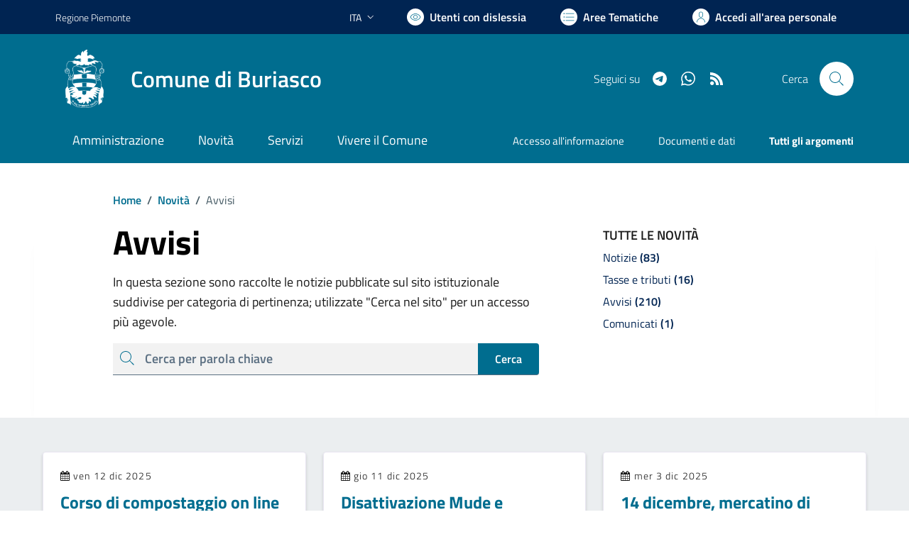

--- FILE ---
content_type: text/html; charset=utf-8
request_url: https://comune.buriasco.to.it/novita/categoria/167/Avvisi
body_size: 329309
content:


<!DOCTYPE html>
<html lang="it">
<head><meta charset="utf-8" /><meta http-equiv="X-UA-Compatible" content="IE=edge" /><meta http-equiv="Content-Language" content="en" /><meta http-equiv="Content-Type" content="text/html; charset=utf-8" /><title>
	Comune di Buriasco - sito internet istituzionale - Regione Piemonte - Provincia di Torino
</title>

    <!-- FAVICONS -->
    <link rel="shortcut icon" href="/img/comune_iconified/favicon.ico" type="image/x-icon" /><link rel="apple-touch-icon" href="/img/comune_iconified/apple-touch-icon.png" /><link rel="apple-touch-icon" sizes="57x57" href="/img/comune_iconified/apple-touch-icon-57x57.png" /><link rel="apple-touch-icon" sizes="72x72" href="/img/comune_iconified/apple-touch-icon-72x72.png" /><link rel="apple-touch-icon" sizes="76x76" href="/img/comune_iconified/apple-touch-icon-76x76.png" /><link rel="apple-touch-icon" sizes="114x114" href="/img/comune_iconified/apple-touch-icon-114x114.png" /><link rel="apple-touch-icon" sizes="120x120" href="/img/comune_iconified/apple-touch-icon-120x120.png" /><link rel="apple-touch-icon" sizes="144x144" href="/img/comune_iconified/apple-touch-icon-144x144.png" /><link rel="apple-touch-icon" sizes="152x152" href="/img/comune_iconified/apple-touch-icon-152x152.png" /><link rel="apple-touch-icon" sizes="180x180" href="/img/comune_iconified/apple-touch-icon-180x180.png" /><meta name="viewport" content="width=device-width,initial-scale=1" /><meta name="description" content="Comune di Buriasco - sito internet istituzionale - Regione Piemonte - Provincia di Torino" /><link id="linkcsshome" rel="stylesheet" href="/assets/bootstrap-italia/dist/css/bootstrap-italia-comuni.min.css" /><link rel="stylesheet" href="/assets/css/style.css" /><link rel="stylesheet" href="/cic.css" />


	<!-- Jquery - temporaneamente inline -->
    <script>/*! jQuery v3.6.1 | (c) OpenJS Foundation and other contributors | jquery.org/license */
        !function (e, t) { "use strict"; "object" == typeof module && "object" == typeof module.exports ? module.exports = e.document ? t(e, !0) : function (e) { if (!e.document) throw new Error("jQuery requires a window with a document"); return t(e) } : t(e) }("undefined" != typeof window ? window : this, function (C, e) { "use strict"; var t = [], r = Object.getPrototypeOf, s = t.slice, g = t.flat ? function (e) { return t.flat.call(e) } : function (e) { return t.concat.apply([], e) }, u = t.push, i = t.indexOf, n = {}, o = n.toString, y = n.hasOwnProperty, a = y.toString, l = a.call(Object), v = {}, m = function (e) { return "function" == typeof e && "number" != typeof e.nodeType && "function" != typeof e.item }, x = function (e) { return null != e && e === e.window }, E = C.document, c = { type: !0, src: !0, nonce: !0, noModule: !0 }; function b(e, t, n) { var r, i, o = (n = n || E).createElement("script"); if (o.text = e, t) for (r in c) (i = t[r] || t.getAttribute && t.getAttribute(r)) && o.setAttribute(r, i); n.head.appendChild(o).parentNode.removeChild(o) } function w(e) { return null == e ? e + "" : "object" == typeof e || "function" == typeof e ? n[o.call(e)] || "object" : typeof e } var f = "3.6.1", S = function (e, t) { return new S.fn.init(e, t) }; function p(e) { var t = !!e && "length" in e && e.length, n = w(e); return !m(e) && !x(e) && ("array" === n || 0 === t || "number" == typeof t && 0 < t && t - 1 in e) } S.fn = S.prototype = { jquery: f, constructor: S, length: 0, toArray: function () { return s.call(this) }, get: function (e) { return null == e ? s.call(this) : e < 0 ? this[e + this.length] : this[e] }, pushStack: function (e) { var t = S.merge(this.constructor(), e); return t.prevObject = this, t }, each: function (e) { return S.each(this, e) }, map: function (n) { return this.pushStack(S.map(this, function (e, t) { return n.call(e, t, e) })) }, slice: function () { return this.pushStack(s.apply(this, arguments)) }, first: function () { return this.eq(0) }, last: function () { return this.eq(-1) }, even: function () { return this.pushStack(S.grep(this, function (e, t) { return (t + 1) % 2 })) }, odd: function () { return this.pushStack(S.grep(this, function (e, t) { return t % 2 })) }, eq: function (e) { var t = this.length, n = +e + (e < 0 ? t : 0); return this.pushStack(0 <= n && n < t ? [this[n]] : []) }, end: function () { return this.prevObject || this.constructor() }, push: u, sort: t.sort, splice: t.splice }, S.extend = S.fn.extend = function () { var e, t, n, r, i, o, a = arguments[0] || {}, s = 1, u = arguments.length, l = !1; for ("boolean" == typeof a && (l = a, a = arguments[s] || {}, s++), "object" == typeof a || m(a) || (a = {}), s === u && (a = this, s--); s < u; s++)if (null != (e = arguments[s])) for (t in e) r = e[t], "__proto__" !== t && a !== r && (l && r && (S.isPlainObject(r) || (i = Array.isArray(r))) ? (n = a[t], o = i && !Array.isArray(n) ? [] : i || S.isPlainObject(n) ? n : {}, i = !1, a[t] = S.extend(l, o, r)) : void 0 !== r && (a[t] = r)); return a }, S.extend({ expando: "jQuery" + (f + Math.random()).replace(/\D/g, ""), isReady: !0, error: function (e) { throw new Error(e) }, noop: function () { }, isPlainObject: function (e) { var t, n; return !(!e || "[object Object]" !== o.call(e)) && (!(t = r(e)) || "function" == typeof (n = y.call(t, "constructor") && t.constructor) && a.call(n) === l) }, isEmptyObject: function (e) { var t; for (t in e) return !1; return !0 }, globalEval: function (e, t, n) { b(e, { nonce: t && t.nonce }, n) }, each: function (e, t) { var n, r = 0; if (p(e)) { for (n = e.length; r < n; r++)if (!1 === t.call(e[r], r, e[r])) break } else for (r in e) if (!1 === t.call(e[r], r, e[r])) break; return e }, makeArray: function (e, t) { var n = t || []; return null != e && (p(Object(e)) ? S.merge(n, "string" == typeof e ? [e] : e) : u.call(n, e)), n }, inArray: function (e, t, n) { return null == t ? -1 : i.call(t, e, n) }, merge: function (e, t) { for (var n = +t.length, r = 0, i = e.length; r < n; r++)e[i++] = t[r]; return e.length = i, e }, grep: function (e, t, n) { for (var r = [], i = 0, o = e.length, a = !n; i < o; i++)!t(e[i], i) !== a && r.push(e[i]); return r }, map: function (e, t, n) { var r, i, o = 0, a = []; if (p(e)) for (r = e.length; o < r; o++)null != (i = t(e[o], o, n)) && a.push(i); else for (o in e) null != (i = t(e[o], o, n)) && a.push(i); return g(a) }, guid: 1, support: v }), "function" == typeof Symbol && (S.fn[Symbol.iterator] = t[Symbol.iterator]), S.each("Boolean Number String Function Array Date RegExp Object Error Symbol".split(" "), function (e, t) { n["[object " + t + "]"] = t.toLowerCase() }); var d = function (n) { var e, d, b, o, i, h, f, g, w, u, l, T, C, a, E, y, s, c, v, S = "sizzle" + 1 * new Date, p = n.document, k = 0, r = 0, m = ue(), x = ue(), A = ue(), N = ue(), j = function (e, t) { return e === t && (l = !0), 0 }, D = {}.hasOwnProperty, t = [], q = t.pop, L = t.push, H = t.push, O = t.slice, P = function (e, t) { for (var n = 0, r = e.length; n < r; n++)if (e[n] === t) return n; return -1 }, R = "checked|selected|async|autofocus|autoplay|controls|defer|disabled|hidden|ismap|loop|multiple|open|readonly|required|scoped", M = "[\\x20\\t\\r\\n\\f]", I = "(?:\\\\[\\da-fA-F]{1,6}" + M + "?|\\\\[^\\r\\n\\f]|[\\w-]|[^\0-\\x7f])+", W = "\\[" + M + "*(" + I + ")(?:" + M + "*([*^$|!~]?=)" + M + "*(?:'((?:\\\\.|[^\\\\'])*)'|\"((?:\\\\.|[^\\\\\"])*)\"|(" + I + "))|)" + M + "*\\]", F = ":(" + I + ")(?:\\((('((?:\\\\.|[^\\\\'])*)'|\"((?:\\\\.|[^\\\\\"])*)\")|((?:\\\\.|[^\\\\()[\\]]|" + W + ")*)|.*)\\)|)", $ = new RegExp(M + "+", "g"), B = new RegExp("^" + M + "+|((?:^|[^\\\\])(?:\\\\.)*)" + M + "+$", "g"), _ = new RegExp("^" + M + "*," + M + "*"), z = new RegExp("^" + M + "*([>+~]|" + M + ")" + M + "*"), U = new RegExp(M + "|>"), X = new RegExp(F), V = new RegExp("^" + I + "$"), G = { ID: new RegExp("^#(" + I + ")"), CLASS: new RegExp("^\\.(" + I + ")"), TAG: new RegExp("^(" + I + "|[*])"), ATTR: new RegExp("^" + W), PSEUDO: new RegExp("^" + F), CHILD: new RegExp("^:(only|first|last|nth|nth-last)-(child|of-type)(?:\\(" + M + "*(even|odd|(([+-]|)(\\d*)n|)" + M + "*(?:([+-]|)" + M + "*(\\d+)|))" + M + "*\\)|)", "i"), bool: new RegExp("^(?:" + R + ")$", "i"), needsContext: new RegExp("^" + M + "*[>+~]|:(even|odd|eq|gt|lt|nth|first|last)(?:\\(" + M + "*((?:-\\d)?\\d*)" + M + "*\\)|)(?=[^-]|$)", "i") }, Y = /HTML$/i, Q = /^(?:input|select|textarea|button)$/i, J = /^h\d$/i, K = /^[^{]+\{\s*\[native \w/, Z = /^(?:#([\w-]+)|(\w+)|\.([\w-]+))$/, ee = /[+~]/, te = new RegExp("\\\\[\\da-fA-F]{1,6}" + M + "?|\\\\([^\\r\\n\\f])", "g"), ne = function (e, t) { var n = "0x" + e.slice(1) - 65536; return t || (n < 0 ? String.fromCharCode(n + 65536) : String.fromCharCode(n >> 10 | 55296, 1023 & n | 56320)) }, re = /([\0-\x1f\x7f]|^-?\d)|^-$|[^\0-\x1f\x7f-\uFFFF\w-]/g, ie = function (e, t) { return t ? "\0" === e ? "\ufffd" : e.slice(0, -1) + "\\" + e.charCodeAt(e.length - 1).toString(16) + " " : "\\" + e }, oe = function () { T() }, ae = be(function (e) { return !0 === e.disabled && "fieldset" === e.nodeName.toLowerCase() }, { dir: "parentNode", next: "legend" }); try { H.apply(t = O.call(p.childNodes), p.childNodes), t[p.childNodes.length].nodeType } catch (e) { H = { apply: t.length ? function (e, t) { L.apply(e, O.call(t)) } : function (e, t) { var n = e.length, r = 0; while (e[n++] = t[r++]); e.length = n - 1 } } } function se(t, e, n, r) { var i, o, a, s, u, l, c, f = e && e.ownerDocument, p = e ? e.nodeType : 9; if (n = n || [], "string" != typeof t || !t || 1 !== p && 9 !== p && 11 !== p) return n; if (!r && (T(e), e = e || C, E)) { if (11 !== p && (u = Z.exec(t))) if (i = u[1]) { if (9 === p) { if (!(a = e.getElementById(i))) return n; if (a.id === i) return n.push(a), n } else if (f && (a = f.getElementById(i)) && v(e, a) && a.id === i) return n.push(a), n } else { if (u[2]) return H.apply(n, e.getElementsByTagName(t)), n; if ((i = u[3]) && d.getElementsByClassName && e.getElementsByClassName) return H.apply(n, e.getElementsByClassName(i)), n } if (d.qsa && !N[t + " "] && (!y || !y.test(t)) && (1 !== p || "object" !== e.nodeName.toLowerCase())) { if (c = t, f = e, 1 === p && (U.test(t) || z.test(t))) { (f = ee.test(t) && ve(e.parentNode) || e) === e && d.scope || ((s = e.getAttribute("id")) ? s = s.replace(re, ie) : e.setAttribute("id", s = S)), o = (l = h(t)).length; while (o--) l[o] = (s ? "#" + s : ":scope") + " " + xe(l[o]); c = l.join(",") } try { return H.apply(n, f.querySelectorAll(c)), n } catch (e) { N(t, !0) } finally { s === S && e.removeAttribute("id") } } } return g(t.replace(B, "$1"), e, n, r) } function ue() { var r = []; return function e(t, n) { return r.push(t + " ") > b.cacheLength && delete e[r.shift()], e[t + " "] = n } } function le(e) { return e[S] = !0, e } function ce(e) { var t = C.createElement("fieldset"); try { return !!e(t) } catch (e) { return !1 } finally { t.parentNode && t.parentNode.removeChild(t), t = null } } function fe(e, t) { var n = e.split("|"), r = n.length; while (r--) b.attrHandle[n[r]] = t } function pe(e, t) { var n = t && e, r = n && 1 === e.nodeType && 1 === t.nodeType && e.sourceIndex - t.sourceIndex; if (r) return r; if (n) while (n = n.nextSibling) if (n === t) return -1; return e ? 1 : -1 } function de(t) { return function (e) { return "input" === e.nodeName.toLowerCase() && e.type === t } } function he(n) { return function (e) { var t = e.nodeName.toLowerCase(); return ("input" === t || "button" === t) && e.type === n } } function ge(t) { return function (e) { return "form" in e ? e.parentNode && !1 === e.disabled ? "label" in e ? "label" in e.parentNode ? e.parentNode.disabled === t : e.disabled === t : e.isDisabled === t || e.isDisabled !== !t && ae(e) === t : e.disabled === t : "label" in e && e.disabled === t } } function ye(a) { return le(function (o) { return o = +o, le(function (e, t) { var n, r = a([], e.length, o), i = r.length; while (i--) e[n = r[i]] && (e[n] = !(t[n] = e[n])) }) }) } function ve(e) { return e && "undefined" != typeof e.getElementsByTagName && e } for (e in d = se.support = {}, i = se.isXML = function (e) { var t = e && e.namespaceURI, n = e && (e.ownerDocument || e).documentElement; return !Y.test(t || n && n.nodeName || "HTML") }, T = se.setDocument = function (e) { var t, n, r = e ? e.ownerDocument || e : p; return r != C && 9 === r.nodeType && r.documentElement && (a = (C = r).documentElement, E = !i(C), p != C && (n = C.defaultView) && n.top !== n && (n.addEventListener ? n.addEventListener("unload", oe, !1) : n.attachEvent && n.attachEvent("onunload", oe)), d.scope = ce(function (e) { return a.appendChild(e).appendChild(C.createElement("div")), "undefined" != typeof e.querySelectorAll && !e.querySelectorAll(":scope fieldset div").length }), d.attributes = ce(function (e) { return e.className = "i", !e.getAttribute("className") }), d.getElementsByTagName = ce(function (e) { return e.appendChild(C.createComment("")), !e.getElementsByTagName("*").length }), d.getElementsByClassName = K.test(C.getElementsByClassName), d.getById = ce(function (e) { return a.appendChild(e).id = S, !C.getElementsByName || !C.getElementsByName(S).length }), d.getById ? (b.filter.ID = function (e) { var t = e.replace(te, ne); return function (e) { return e.getAttribute("id") === t } }, b.find.ID = function (e, t) { if ("undefined" != typeof t.getElementById && E) { var n = t.getElementById(e); return n ? [n] : [] } }) : (b.filter.ID = function (e) { var n = e.replace(te, ne); return function (e) { var t = "undefined" != typeof e.getAttributeNode && e.getAttributeNode("id"); return t && t.value === n } }, b.find.ID = function (e, t) { if ("undefined" != typeof t.getElementById && E) { var n, r, i, o = t.getElementById(e); if (o) { if ((n = o.getAttributeNode("id")) && n.value === e) return [o]; i = t.getElementsByName(e), r = 0; while (o = i[r++]) if ((n = o.getAttributeNode("id")) && n.value === e) return [o] } return [] } }), b.find.TAG = d.getElementsByTagName ? function (e, t) { return "undefined" != typeof t.getElementsByTagName ? t.getElementsByTagName(e) : d.qsa ? t.querySelectorAll(e) : void 0 } : function (e, t) { var n, r = [], i = 0, o = t.getElementsByTagName(e); if ("*" === e) { while (n = o[i++]) 1 === n.nodeType && r.push(n); return r } return o }, b.find.CLASS = d.getElementsByClassName && function (e, t) { if ("undefined" != typeof t.getElementsByClassName && E) return t.getElementsByClassName(e) }, s = [], y = [], (d.qsa = K.test(C.querySelectorAll)) && (ce(function (e) { var t; a.appendChild(e).innerHTML = "<a id='" + S + "'></a><select id='" + S + "-\r\\' msallowcapture=''><option selected=''></option></select>", e.querySelectorAll("[msallowcapture^='']").length && y.push("[*^$]=" + M + "*(?:''|\"\")"), e.querySelectorAll("[selected]").length || y.push("\\[" + M + "*(?:value|" + R + ")"), e.querySelectorAll("[id~=" + S + "-]").length || y.push("~="), (t = C.createElement("input")).setAttribute("name", ""), e.appendChild(t), e.querySelectorAll("[name='']").length || y.push("\\[" + M + "*name" + M + "*=" + M + "*(?:''|\"\")"), e.querySelectorAll(":checked").length || y.push(":checked"), e.querySelectorAll("a#" + S + "+*").length || y.push(".#.+[+~]"), e.querySelectorAll("\\\f"), y.push("[\\r\\n\\f]") }), ce(function (e) { e.innerHTML = "<a href='' disabled='disabled'></a><select disabled='disabled'><option/></select>"; var t = C.createElement("input"); t.setAttribute("type", "hidden"), e.appendChild(t).setAttribute("name", "D"), e.querySelectorAll("[name=d]").length && y.push("name" + M + "*[*^$|!~]?="), 2 !== e.querySelectorAll(":enabled").length && y.push(":enabled", ":disabled"), a.appendChild(e).disabled = !0, 2 !== e.querySelectorAll(":disabled").length && y.push(":enabled", ":disabled"), e.querySelectorAll("*,:x"), y.push(",.*:") })), (d.matchesSelector = K.test(c = a.matches || a.webkitMatchesSelector || a.mozMatchesSelector || a.oMatchesSelector || a.msMatchesSelector)) && ce(function (e) { d.disconnectedMatch = c.call(e, "*"), c.call(e, "[s!='']:x"), s.push("!=", F) }), y = y.length && new RegExp(y.join("|")), s = s.length && new RegExp(s.join("|")), t = K.test(a.compareDocumentPosition), v = t || K.test(a.contains) ? function (e, t) { var n = 9 === e.nodeType ? e.documentElement : e, r = t && t.parentNode; return e === r || !(!r || 1 !== r.nodeType || !(n.contains ? n.contains(r) : e.compareDocumentPosition && 16 & e.compareDocumentPosition(r))) } : function (e, t) { if (t) while (t = t.parentNode) if (t === e) return !0; return !1 }, j = t ? function (e, t) { if (e === t) return l = !0, 0; var n = !e.compareDocumentPosition - !t.compareDocumentPosition; return n || (1 & (n = (e.ownerDocument || e) == (t.ownerDocument || t) ? e.compareDocumentPosition(t) : 1) || !d.sortDetached && t.compareDocumentPosition(e) === n ? e == C || e.ownerDocument == p && v(p, e) ? -1 : t == C || t.ownerDocument == p && v(p, t) ? 1 : u ? P(u, e) - P(u, t) : 0 : 4 & n ? -1 : 1) } : function (e, t) { if (e === t) return l = !0, 0; var n, r = 0, i = e.parentNode, o = t.parentNode, a = [e], s = [t]; if (!i || !o) return e == C ? -1 : t == C ? 1 : i ? -1 : o ? 1 : u ? P(u, e) - P(u, t) : 0; if (i === o) return pe(e, t); n = e; while (n = n.parentNode) a.unshift(n); n = t; while (n = n.parentNode) s.unshift(n); while (a[r] === s[r]) r++; return r ? pe(a[r], s[r]) : a[r] == p ? -1 : s[r] == p ? 1 : 0 }), C }, se.matches = function (e, t) { return se(e, null, null, t) }, se.matchesSelector = function (e, t) { if (T(e), d.matchesSelector && E && !N[t + " "] && (!s || !s.test(t)) && (!y || !y.test(t))) try { var n = c.call(e, t); if (n || d.disconnectedMatch || e.document && 11 !== e.document.nodeType) return n } catch (e) { N(t, !0) } return 0 < se(t, C, null, [e]).length }, se.contains = function (e, t) { return (e.ownerDocument || e) != C && T(e), v(e, t) }, se.attr = function (e, t) { (e.ownerDocument || e) != C && T(e); var n = b.attrHandle[t.toLowerCase()], r = n && D.call(b.attrHandle, t.toLowerCase()) ? n(e, t, !E) : void 0; return void 0 !== r ? r : d.attributes || !E ? e.getAttribute(t) : (r = e.getAttributeNode(t)) && r.specified ? r.value : null }, se.escape = function (e) { return (e + "").replace(re, ie) }, se.error = function (e) { throw new Error("Syntax error, unrecognized expression: " + e) }, se.uniqueSort = function (e) { var t, n = [], r = 0, i = 0; if (l = !d.detectDuplicates, u = !d.sortStable && e.slice(0), e.sort(j), l) { while (t = e[i++]) t === e[i] && (r = n.push(i)); while (r--) e.splice(n[r], 1) } return u = null, e }, o = se.getText = function (e) { var t, n = "", r = 0, i = e.nodeType; if (i) { if (1 === i || 9 === i || 11 === i) { if ("string" == typeof e.textContent) return e.textContent; for (e = e.firstChild; e; e = e.nextSibling)n += o(e) } else if (3 === i || 4 === i) return e.nodeValue } else while (t = e[r++]) n += o(t); return n }, (b = se.selectors = { cacheLength: 50, createPseudo: le, match: G, attrHandle: {}, find: {}, relative: { ">": { dir: "parentNode", first: !0 }, " ": { dir: "parentNode" }, "+": { dir: "previousSibling", first: !0 }, "~": { dir: "previousSibling" } }, preFilter: { ATTR: function (e) { return e[1] = e[1].replace(te, ne), e[3] = (e[3] || e[4] || e[5] || "").replace(te, ne), "~=" === e[2] && (e[3] = " " + e[3] + " "), e.slice(0, 4) }, CHILD: function (e) { return e[1] = e[1].toLowerCase(), "nth" === e[1].slice(0, 3) ? (e[3] || se.error(e[0]), e[4] = +(e[4] ? e[5] + (e[6] || 1) : 2 * ("even" === e[3] || "odd" === e[3])), e[5] = +(e[7] + e[8] || "odd" === e[3])) : e[3] && se.error(e[0]), e }, PSEUDO: function (e) { var t, n = !e[6] && e[2]; return G.CHILD.test(e[0]) ? null : (e[3] ? e[2] = e[4] || e[5] || "" : n && X.test(n) && (t = h(n, !0)) && (t = n.indexOf(")", n.length - t) - n.length) && (e[0] = e[0].slice(0, t), e[2] = n.slice(0, t)), e.slice(0, 3)) } }, filter: { TAG: function (e) { var t = e.replace(te, ne).toLowerCase(); return "*" === e ? function () { return !0 } : function (e) { return e.nodeName && e.nodeName.toLowerCase() === t } }, CLASS: function (e) { var t = m[e + " "]; return t || (t = new RegExp("(^|" + M + ")" + e + "(" + M + "|$)")) && m(e, function (e) { return t.test("string" == typeof e.className && e.className || "undefined" != typeof e.getAttribute && e.getAttribute("class") || "") }) }, ATTR: function (n, r, i) { return function (e) { var t = se.attr(e, n); return null == t ? "!=" === r : !r || (t += "", "=" === r ? t === i : "!=" === r ? t !== i : "^=" === r ? i && 0 === t.indexOf(i) : "*=" === r ? i && -1 < t.indexOf(i) : "$=" === r ? i && t.slice(-i.length) === i : "~=" === r ? -1 < (" " + t.replace($, " ") + " ").indexOf(i) : "|=" === r && (t === i || t.slice(0, i.length + 1) === i + "-")) } }, CHILD: function (h, e, t, g, y) { var v = "nth" !== h.slice(0, 3), m = "last" !== h.slice(-4), x = "of-type" === e; return 1 === g && 0 === y ? function (e) { return !!e.parentNode } : function (e, t, n) { var r, i, o, a, s, u, l = v !== m ? "nextSibling" : "previousSibling", c = e.parentNode, f = x && e.nodeName.toLowerCase(), p = !n && !x, d = !1; if (c) { if (v) { while (l) { a = e; while (a = a[l]) if (x ? a.nodeName.toLowerCase() === f : 1 === a.nodeType) return !1; u = l = "only" === h && !u && "nextSibling" } return !0 } if (u = [m ? c.firstChild : c.lastChild], m && p) { d = (s = (r = (i = (o = (a = c)[S] || (a[S] = {}))[a.uniqueID] || (o[a.uniqueID] = {}))[h] || [])[0] === k && r[1]) && r[2], a = s && c.childNodes[s]; while (a = ++s && a && a[l] || (d = s = 0) || u.pop()) if (1 === a.nodeType && ++d && a === e) { i[h] = [k, s, d]; break } } else if (p && (d = s = (r = (i = (o = (a = e)[S] || (a[S] = {}))[a.uniqueID] || (o[a.uniqueID] = {}))[h] || [])[0] === k && r[1]), !1 === d) while (a = ++s && a && a[l] || (d = s = 0) || u.pop()) if ((x ? a.nodeName.toLowerCase() === f : 1 === a.nodeType) && ++d && (p && ((i = (o = a[S] || (a[S] = {}))[a.uniqueID] || (o[a.uniqueID] = {}))[h] = [k, d]), a === e)) break; return (d -= y) === g || d % g == 0 && 0 <= d / g } } }, PSEUDO: function (e, o) { var t, a = b.pseudos[e] || b.setFilters[e.toLowerCase()] || se.error("unsupported pseudo: " + e); return a[S] ? a(o) : 1 < a.length ? (t = [e, e, "", o], b.setFilters.hasOwnProperty(e.toLowerCase()) ? le(function (e, t) { var n, r = a(e, o), i = r.length; while (i--) e[n = P(e, r[i])] = !(t[n] = r[i]) }) : function (e) { return a(e, 0, t) }) : a } }, pseudos: { not: le(function (e) { var r = [], i = [], s = f(e.replace(B, "$1")); return s[S] ? le(function (e, t, n, r) { var i, o = s(e, null, r, []), a = e.length; while (a--) (i = o[a]) && (e[a] = !(t[a] = i)) }) : function (e, t, n) { return r[0] = e, s(r, null, n, i), r[0] = null, !i.pop() } }), has: le(function (t) { return function (e) { return 0 < se(t, e).length } }), contains: le(function (t) { return t = t.replace(te, ne), function (e) { return -1 < (e.textContent || o(e)).indexOf(t) } }), lang: le(function (n) { return V.test(n || "") || se.error("unsupported lang: " + n), n = n.replace(te, ne).toLowerCase(), function (e) { var t; do { if (t = E ? e.lang : e.getAttribute("xml:lang") || e.getAttribute("lang")) return (t = t.toLowerCase()) === n || 0 === t.indexOf(n + "-") } while ((e = e.parentNode) && 1 === e.nodeType); return !1 } }), target: function (e) { var t = n.location && n.location.hash; return t && t.slice(1) === e.id }, root: function (e) { return e === a }, focus: function (e) { return e === C.activeElement && (!C.hasFocus || C.hasFocus()) && !!(e.type || e.href || ~e.tabIndex) }, enabled: ge(!1), disabled: ge(!0), checked: function (e) { var t = e.nodeName.toLowerCase(); return "input" === t && !!e.checked || "option" === t && !!e.selected }, selected: function (e) { return e.parentNode && e.parentNode.selectedIndex, !0 === e.selected }, empty: function (e) { for (e = e.firstChild; e; e = e.nextSibling)if (e.nodeType < 6) return !1; return !0 }, parent: function (e) { return !b.pseudos.empty(e) }, header: function (e) { return J.test(e.nodeName) }, input: function (e) { return Q.test(e.nodeName) }, button: function (e) { var t = e.nodeName.toLowerCase(); return "input" === t && "button" === e.type || "button" === t }, text: function (e) { var t; return "input" === e.nodeName.toLowerCase() && "text" === e.type && (null == (t = e.getAttribute("type")) || "text" === t.toLowerCase()) }, first: ye(function () { return [0] }), last: ye(function (e, t) { return [t - 1] }), eq: ye(function (e, t, n) { return [n < 0 ? n + t : n] }), even: ye(function (e, t) { for (var n = 0; n < t; n += 2)e.push(n); return e }), odd: ye(function (e, t) { for (var n = 1; n < t; n += 2)e.push(n); return e }), lt: ye(function (e, t, n) { for (var r = n < 0 ? n + t : t < n ? t : n; 0 <= --r;)e.push(r); return e }), gt: ye(function (e, t, n) { for (var r = n < 0 ? n + t : n; ++r < t;)e.push(r); return e }) } }).pseudos.nth = b.pseudos.eq, { radio: !0, checkbox: !0, file: !0, password: !0, image: !0 }) b.pseudos[e] = de(e); for (e in { submit: !0, reset: !0 }) b.pseudos[e] = he(e); function me() { } function xe(e) { for (var t = 0, n = e.length, r = ""; t < n; t++)r += e[t].value; return r } function be(s, e, t) { var u = e.dir, l = e.next, c = l || u, f = t && "parentNode" === c, p = r++; return e.first ? function (e, t, n) { while (e = e[u]) if (1 === e.nodeType || f) return s(e, t, n); return !1 } : function (e, t, n) { var r, i, o, a = [k, p]; if (n) { while (e = e[u]) if ((1 === e.nodeType || f) && s(e, t, n)) return !0 } else while (e = e[u]) if (1 === e.nodeType || f) if (i = (o = e[S] || (e[S] = {}))[e.uniqueID] || (o[e.uniqueID] = {}), l && l === e.nodeName.toLowerCase()) e = e[u] || e; else { if ((r = i[c]) && r[0] === k && r[1] === p) return a[2] = r[2]; if ((i[c] = a)[2] = s(e, t, n)) return !0 } return !1 } } function we(i) { return 1 < i.length ? function (e, t, n) { var r = i.length; while (r--) if (!i[r](e, t, n)) return !1; return !0 } : i[0] } function Te(e, t, n, r, i) { for (var o, a = [], s = 0, u = e.length, l = null != t; s < u; s++)(o = e[s]) && (n && !n(o, r, i) || (a.push(o), l && t.push(s))); return a } function Ce(d, h, g, y, v, e) { return y && !y[S] && (y = Ce(y)), v && !v[S] && (v = Ce(v, e)), le(function (e, t, n, r) { var i, o, a, s = [], u = [], l = t.length, c = e || function (e, t, n) { for (var r = 0, i = t.length; r < i; r++)se(e, t[r], n); return n }(h || "*", n.nodeType ? [n] : n, []), f = !d || !e && h ? c : Te(c, s, d, n, r), p = g ? v || (e ? d : l || y) ? [] : t : f; if (g && g(f, p, n, r), y) { i = Te(p, u), y(i, [], n, r), o = i.length; while (o--) (a = i[o]) && (p[u[o]] = !(f[u[o]] = a)) } if (e) { if (v || d) { if (v) { i = [], o = p.length; while (o--) (a = p[o]) && i.push(f[o] = a); v(null, p = [], i, r) } o = p.length; while (o--) (a = p[o]) && -1 < (i = v ? P(e, a) : s[o]) && (e[i] = !(t[i] = a)) } } else p = Te(p === t ? p.splice(l, p.length) : p), v ? v(null, t, p, r) : H.apply(t, p) }) } function Ee(e) { for (var i, t, n, r = e.length, o = b.relative[e[0].type], a = o || b.relative[" "], s = o ? 1 : 0, u = be(function (e) { return e === i }, a, !0), l = be(function (e) { return -1 < P(i, e) }, a, !0), c = [function (e, t, n) { var r = !o && (n || t !== w) || ((i = t).nodeType ? u(e, t, n) : l(e, t, n)); return i = null, r }]; s < r; s++)if (t = b.relative[e[s].type]) c = [be(we(c), t)]; else { if ((t = b.filter[e[s].type].apply(null, e[s].matches))[S]) { for (n = ++s; n < r; n++)if (b.relative[e[n].type]) break; return Ce(1 < s && we(c), 1 < s && xe(e.slice(0, s - 1).concat({ value: " " === e[s - 2].type ? "*" : "" })).replace(B, "$1"), t, s < n && Ee(e.slice(s, n)), n < r && Ee(e = e.slice(n)), n < r && xe(e)) } c.push(t) } return we(c) } return me.prototype = b.filters = b.pseudos, b.setFilters = new me, h = se.tokenize = function (e, t) { var n, r, i, o, a, s, u, l = x[e + " "]; if (l) return t ? 0 : l.slice(0); a = e, s = [], u = b.preFilter; while (a) { for (o in n && !(r = _.exec(a)) || (r && (a = a.slice(r[0].length) || a), s.push(i = [])), n = !1, (r = z.exec(a)) && (n = r.shift(), i.push({ value: n, type: r[0].replace(B, " ") }), a = a.slice(n.length)), b.filter) !(r = G[o].exec(a)) || u[o] && !(r = u[o](r)) || (n = r.shift(), i.push({ value: n, type: o, matches: r }), a = a.slice(n.length)); if (!n) break } return t ? a.length : a ? se.error(e) : x(e, s).slice(0) }, f = se.compile = function (e, t) { var n, y, v, m, x, r, i = [], o = [], a = A[e + " "]; if (!a) { t || (t = h(e)), n = t.length; while (n--) (a = Ee(t[n]))[S] ? i.push(a) : o.push(a); (a = A(e, (y = o, m = 0 < (v = i).length, x = 0 < y.length, r = function (e, t, n, r, i) { var o, a, s, u = 0, l = "0", c = e && [], f = [], p = w, d = e || x && b.find.TAG("*", i), h = k += null == p ? 1 : Math.random() || .1, g = d.length; for (i && (w = t == C || t || i); l !== g && null != (o = d[l]); l++) { if (x && o) { a = 0, t || o.ownerDocument == C || (T(o), n = !E); while (s = y[a++]) if (s(o, t || C, n)) { r.push(o); break } i && (k = h) } m && ((o = !s && o) && u--, e && c.push(o)) } if (u += l, m && l !== u) { a = 0; while (s = v[a++]) s(c, f, t, n); if (e) { if (0 < u) while (l--) c[l] || f[l] || (f[l] = q.call(r)); f = Te(f) } H.apply(r, f), i && !e && 0 < f.length && 1 < u + v.length && se.uniqueSort(r) } return i && (k = h, w = p), c }, m ? le(r) : r))).selector = e } return a }, g = se.select = function (e, t, n, r) { var i, o, a, s, u, l = "function" == typeof e && e, c = !r && h(e = l.selector || e); if (n = n || [], 1 === c.length) { if (2 < (o = c[0] = c[0].slice(0)).length && "ID" === (a = o[0]).type && 9 === t.nodeType && E && b.relative[o[1].type]) { if (!(t = (b.find.ID(a.matches[0].replace(te, ne), t) || [])[0])) return n; l && (t = t.parentNode), e = e.slice(o.shift().value.length) } i = G.needsContext.test(e) ? 0 : o.length; while (i--) { if (a = o[i], b.relative[s = a.type]) break; if ((u = b.find[s]) && (r = u(a.matches[0].replace(te, ne), ee.test(o[0].type) && ve(t.parentNode) || t))) { if (o.splice(i, 1), !(e = r.length && xe(o))) return H.apply(n, r), n; break } } } return (l || f(e, c))(r, t, !E, n, !t || ee.test(e) && ve(t.parentNode) || t), n }, d.sortStable = S.split("").sort(j).join("") === S, d.detectDuplicates = !!l, T(), d.sortDetached = ce(function (e) { return 1 & e.compareDocumentPosition(C.createElement("fieldset")) }), ce(function (e) { return e.innerHTML = "<a href='#'></a>", "#" === e.firstChild.getAttribute("href") }) || fe("type|href|height|width", function (e, t, n) { if (!n) return e.getAttribute(t, "type" === t.toLowerCase() ? 1 : 2) }), d.attributes && ce(function (e) { return e.innerHTML = "<input/>", e.firstChild.setAttribute("value", ""), "" === e.firstChild.getAttribute("value") }) || fe("value", function (e, t, n) { if (!n && "input" === e.nodeName.toLowerCase()) return e.defaultValue }), ce(function (e) { return null == e.getAttribute("disabled") }) || fe(R, function (e, t, n) { var r; if (!n) return !0 === e[t] ? t.toLowerCase() : (r = e.getAttributeNode(t)) && r.specified ? r.value : null }), se }(C); S.find = d, S.expr = d.selectors, S.expr[":"] = S.expr.pseudos, S.uniqueSort = S.unique = d.uniqueSort, S.text = d.getText, S.isXMLDoc = d.isXML, S.contains = d.contains, S.escapeSelector = d.escape; var h = function (e, t, n) { var r = [], i = void 0 !== n; while ((e = e[t]) && 9 !== e.nodeType) if (1 === e.nodeType) { if (i && S(e).is(n)) break; r.push(e) } return r }, T = function (e, t) { for (var n = []; e; e = e.nextSibling)1 === e.nodeType && e !== t && n.push(e); return n }, k = S.expr.match.needsContext; function A(e, t) { return e.nodeName && e.nodeName.toLowerCase() === t.toLowerCase() } var N = /^<([a-z][^\/\0>:\x20\t\r\n\f]*)[\x20\t\r\n\f]*\/?>(?:<\/\1>|)$/i; function j(e, n, r) { return m(n) ? S.grep(e, function (e, t) { return !!n.call(e, t, e) !== r }) : n.nodeType ? S.grep(e, function (e) { return e === n !== r }) : "string" != typeof n ? S.grep(e, function (e) { return -1 < i.call(n, e) !== r }) : S.filter(n, e, r) } S.filter = function (e, t, n) { var r = t[0]; return n && (e = ":not(" + e + ")"), 1 === t.length && 1 === r.nodeType ? S.find.matchesSelector(r, e) ? [r] : [] : S.find.matches(e, S.grep(t, function (e) { return 1 === e.nodeType })) }, S.fn.extend({ find: function (e) { var t, n, r = this.length, i = this; if ("string" != typeof e) return this.pushStack(S(e).filter(function () { for (t = 0; t < r; t++)if (S.contains(i[t], this)) return !0 })); for (n = this.pushStack([]), t = 0; t < r; t++)S.find(e, i[t], n); return 1 < r ? S.uniqueSort(n) : n }, filter: function (e) { return this.pushStack(j(this, e || [], !1)) }, not: function (e) { return this.pushStack(j(this, e || [], !0)) }, is: function (e) { return !!j(this, "string" == typeof e && k.test(e) ? S(e) : e || [], !1).length } }); var D, q = /^(?:\s*(<[\w\W]+>)[^>]*|#([\w-]+))$/; (S.fn.init = function (e, t, n) { var r, i; if (!e) return this; if (n = n || D, "string" == typeof e) { if (!(r = "<" === e[0] && ">" === e[e.length - 1] && 3 <= e.length ? [null, e, null] : q.exec(e)) || !r[1] && t) return !t || t.jquery ? (t || n).find(e) : this.constructor(t).find(e); if (r[1]) { if (t = t instanceof S ? t[0] : t, S.merge(this, S.parseHTML(r[1], t && t.nodeType ? t.ownerDocument || t : E, !0)), N.test(r[1]) && S.isPlainObject(t)) for (r in t) m(this[r]) ? this[r](t[r]) : this.attr(r, t[r]); return this } return (i = E.getElementById(r[2])) && (this[0] = i, this.length = 1), this } return e.nodeType ? (this[0] = e, this.length = 1, this) : m(e) ? void 0 !== n.ready ? n.ready(e) : e(S) : S.makeArray(e, this) }).prototype = S.fn, D = S(E); var L = /^(?:parents|prev(?:Until|All))/, H = { children: !0, contents: !0, next: !0, prev: !0 }; function O(e, t) { while ((e = e[t]) && 1 !== e.nodeType); return e } S.fn.extend({ has: function (e) { var t = S(e, this), n = t.length; return this.filter(function () { for (var e = 0; e < n; e++)if (S.contains(this, t[e])) return !0 }) }, closest: function (e, t) { var n, r = 0, i = this.length, o = [], a = "string" != typeof e && S(e); if (!k.test(e)) for (; r < i; r++)for (n = this[r]; n && n !== t; n = n.parentNode)if (n.nodeType < 11 && (a ? -1 < a.index(n) : 1 === n.nodeType && S.find.matchesSelector(n, e))) { o.push(n); break } return this.pushStack(1 < o.length ? S.uniqueSort(o) : o) }, index: function (e) { return e ? "string" == typeof e ? i.call(S(e), this[0]) : i.call(this, e.jquery ? e[0] : e) : this[0] && this[0].parentNode ? this.first().prevAll().length : -1 }, add: function (e, t) { return this.pushStack(S.uniqueSort(S.merge(this.get(), S(e, t)))) }, addBack: function (e) { return this.add(null == e ? this.prevObject : this.prevObject.filter(e)) } }), S.each({ parent: function (e) { var t = e.parentNode; return t && 11 !== t.nodeType ? t : null }, parents: function (e) { return h(e, "parentNode") }, parentsUntil: function (e, t, n) { return h(e, "parentNode", n) }, next: function (e) { return O(e, "nextSibling") }, prev: function (e) { return O(e, "previousSibling") }, nextAll: function (e) { return h(e, "nextSibling") }, prevAll: function (e) { return h(e, "previousSibling") }, nextUntil: function (e, t, n) { return h(e, "nextSibling", n) }, prevUntil: function (e, t, n) { return h(e, "previousSibling", n) }, siblings: function (e) { return T((e.parentNode || {}).firstChild, e) }, children: function (e) { return T(e.firstChild) }, contents: function (e) { return null != e.contentDocument && r(e.contentDocument) ? e.contentDocument : (A(e, "template") && (e = e.content || e), S.merge([], e.childNodes)) } }, function (r, i) { S.fn[r] = function (e, t) { var n = S.map(this, i, e); return "Until" !== r.slice(-5) && (t = e), t && "string" == typeof t && (n = S.filter(t, n)), 1 < this.length && (H[r] || S.uniqueSort(n), L.test(r) && n.reverse()), this.pushStack(n) } }); var P = /[^\x20\t\r\n\f]+/g; function R(e) { return e } function M(e) { throw e } function I(e, t, n, r) { var i; try { e && m(i = e.promise) ? i.call(e).done(t).fail(n) : e && m(i = e.then) ? i.call(e, t, n) : t.apply(void 0, [e].slice(r)) } catch (e) { n.apply(void 0, [e]) } } S.Callbacks = function (r) { var e, n; r = "string" == typeof r ? (e = r, n = {}, S.each(e.match(P) || [], function (e, t) { n[t] = !0 }), n) : S.extend({}, r); var i, t, o, a, s = [], u = [], l = -1, c = function () { for (a = a || r.once, o = i = !0; u.length; l = -1) { t = u.shift(); while (++l < s.length) !1 === s[l].apply(t[0], t[1]) && r.stopOnFalse && (l = s.length, t = !1) } r.memory || (t = !1), i = !1, a && (s = t ? [] : "") }, f = { add: function () { return s && (t && !i && (l = s.length - 1, u.push(t)), function n(e) { S.each(e, function (e, t) { m(t) ? r.unique && f.has(t) || s.push(t) : t && t.length && "string" !== w(t) && n(t) }) }(arguments), t && !i && c()), this }, remove: function () { return S.each(arguments, function (e, t) { var n; while (-1 < (n = S.inArray(t, s, n))) s.splice(n, 1), n <= l && l-- }), this }, has: function (e) { return e ? -1 < S.inArray(e, s) : 0 < s.length }, empty: function () { return s && (s = []), this }, disable: function () { return a = u = [], s = t = "", this }, disabled: function () { return !s }, lock: function () { return a = u = [], t || i || (s = t = ""), this }, locked: function () { return !!a }, fireWith: function (e, t) { return a || (t = [e, (t = t || []).slice ? t.slice() : t], u.push(t), i || c()), this }, fire: function () { return f.fireWith(this, arguments), this }, fired: function () { return !!o } }; return f }, S.extend({ Deferred: function (e) { var o = [["notify", "progress", S.Callbacks("memory"), S.Callbacks("memory"), 2], ["resolve", "done", S.Callbacks("once memory"), S.Callbacks("once memory"), 0, "resolved"], ["reject", "fail", S.Callbacks("once memory"), S.Callbacks("once memory"), 1, "rejected"]], i = "pending", a = { state: function () { return i }, always: function () { return s.done(arguments).fail(arguments), this }, "catch": function (e) { return a.then(null, e) }, pipe: function () { var i = arguments; return S.Deferred(function (r) { S.each(o, function (e, t) { var n = m(i[t[4]]) && i[t[4]]; s[t[1]](function () { var e = n && n.apply(this, arguments); e && m(e.promise) ? e.promise().progress(r.notify).done(r.resolve).fail(r.reject) : r[t[0] + "With"](this, n ? [e] : arguments) }) }), i = null }).promise() }, then: function (t, n, r) { var u = 0; function l(i, o, a, s) { return function () { var n = this, r = arguments, e = function () { var e, t; if (!(i < u)) { if ((e = a.apply(n, r)) === o.promise()) throw new TypeError("Thenable self-resolution"); t = e && ("object" == typeof e || "function" == typeof e) && e.then, m(t) ? s ? t.call(e, l(u, o, R, s), l(u, o, M, s)) : (u++, t.call(e, l(u, o, R, s), l(u, o, M, s), l(u, o, R, o.notifyWith))) : (a !== R && (n = void 0, r = [e]), (s || o.resolveWith)(n, r)) } }, t = s ? e : function () { try { e() } catch (e) { S.Deferred.exceptionHook && S.Deferred.exceptionHook(e, t.stackTrace), u <= i + 1 && (a !== M && (n = void 0, r = [e]), o.rejectWith(n, r)) } }; i ? t() : (S.Deferred.getStackHook && (t.stackTrace = S.Deferred.getStackHook()), C.setTimeout(t)) } } return S.Deferred(function (e) { o[0][3].add(l(0, e, m(r) ? r : R, e.notifyWith)), o[1][3].add(l(0, e, m(t) ? t : R)), o[2][3].add(l(0, e, m(n) ? n : M)) }).promise() }, promise: function (e) { return null != e ? S.extend(e, a) : a } }, s = {}; return S.each(o, function (e, t) { var n = t[2], r = t[5]; a[t[1]] = n.add, r && n.add(function () { i = r }, o[3 - e][2].disable, o[3 - e][3].disable, o[0][2].lock, o[0][3].lock), n.add(t[3].fire), s[t[0]] = function () { return s[t[0] + "With"](this === s ? void 0 : this, arguments), this }, s[t[0] + "With"] = n.fireWith }), a.promise(s), e && e.call(s, s), s }, when: function (e) { var n = arguments.length, t = n, r = Array(t), i = s.call(arguments), o = S.Deferred(), a = function (t) { return function (e) { r[t] = this, i[t] = 1 < arguments.length ? s.call(arguments) : e, --n || o.resolveWith(r, i) } }; if (n <= 1 && (I(e, o.done(a(t)).resolve, o.reject, !n), "pending" === o.state() || m(i[t] && i[t].then))) return o.then(); while (t--) I(i[t], a(t), o.reject); return o.promise() } }); var W = /^(Eval|Internal|Range|Reference|Syntax|Type|URI)Error$/; S.Deferred.exceptionHook = function (e, t) { C.console && C.console.warn && e && W.test(e.name) && C.console.warn("jQuery.Deferred exception: " + e.message, e.stack, t) }, S.readyException = function (e) { C.setTimeout(function () { throw e }) }; var F = S.Deferred(); function $() { E.removeEventListener("DOMContentLoaded", $), C.removeEventListener("load", $), S.ready() } S.fn.ready = function (e) { return F.then(e)["catch"](function (e) { S.readyException(e) }), this }, S.extend({ isReady: !1, readyWait: 1, ready: function (e) { (!0 === e ? --S.readyWait : S.isReady) || (S.isReady = !0) !== e && 0 < --S.readyWait || F.resolveWith(E, [S]) } }), S.ready.then = F.then, "complete" === E.readyState || "loading" !== E.readyState && !E.documentElement.doScroll ? C.setTimeout(S.ready) : (E.addEventListener("DOMContentLoaded", $), C.addEventListener("load", $)); var B = function (e, t, n, r, i, o, a) { var s = 0, u = e.length, l = null == n; if ("object" === w(n)) for (s in i = !0, n) B(e, t, s, n[s], !0, o, a); else if (void 0 !== r && (i = !0, m(r) || (a = !0), l && (a ? (t.call(e, r), t = null) : (l = t, t = function (e, t, n) { return l.call(S(e), n) })), t)) for (; s < u; s++)t(e[s], n, a ? r : r.call(e[s], s, t(e[s], n))); return i ? e : l ? t.call(e) : u ? t(e[0], n) : o }, _ = /^-ms-/, z = /-([a-z])/g; function U(e, t) { return t.toUpperCase() } function X(e) { return e.replace(_, "ms-").replace(z, U) } var V = function (e) { return 1 === e.nodeType || 9 === e.nodeType || !+e.nodeType }; function G() { this.expando = S.expando + G.uid++ } G.uid = 1, G.prototype = { cache: function (e) { var t = e[this.expando]; return t || (t = {}, V(e) && (e.nodeType ? e[this.expando] = t : Object.defineProperty(e, this.expando, { value: t, configurable: !0 }))), t }, set: function (e, t, n) { var r, i = this.cache(e); if ("string" == typeof t) i[X(t)] = n; else for (r in t) i[X(r)] = t[r]; return i }, get: function (e, t) { return void 0 === t ? this.cache(e) : e[this.expando] && e[this.expando][X(t)] }, access: function (e, t, n) { return void 0 === t || t && "string" == typeof t && void 0 === n ? this.get(e, t) : (this.set(e, t, n), void 0 !== n ? n : t) }, remove: function (e, t) { var n, r = e[this.expando]; if (void 0 !== r) { if (void 0 !== t) { n = (t = Array.isArray(t) ? t.map(X) : (t = X(t)) in r ? [t] : t.match(P) || []).length; while (n--) delete r[t[n]] } (void 0 === t || S.isEmptyObject(r)) && (e.nodeType ? e[this.expando] = void 0 : delete e[this.expando]) } }, hasData: function (e) { var t = e[this.expando]; return void 0 !== t && !S.isEmptyObject(t) } }; var Y = new G, Q = new G, J = /^(?:\{[\w\W]*\}|\[[\w\W]*\])$/, K = /[A-Z]/g; function Z(e, t, n) { var r, i; if (void 0 === n && 1 === e.nodeType) if (r = "data-" + t.replace(K, "-$&").toLowerCase(), "string" == typeof (n = e.getAttribute(r))) { try { n = "true" === (i = n) || "false" !== i && ("null" === i ? null : i === +i + "" ? +i : J.test(i) ? JSON.parse(i) : i) } catch (e) { } Q.set(e, t, n) } else n = void 0; return n } S.extend({ hasData: function (e) { return Q.hasData(e) || Y.hasData(e) }, data: function (e, t, n) { return Q.access(e, t, n) }, removeData: function (e, t) { Q.remove(e, t) }, _data: function (e, t, n) { return Y.access(e, t, n) }, _removeData: function (e, t) { Y.remove(e, t) } }), S.fn.extend({ data: function (n, e) { var t, r, i, o = this[0], a = o && o.attributes; if (void 0 === n) { if (this.length && (i = Q.get(o), 1 === o.nodeType && !Y.get(o, "hasDataAttrs"))) { t = a.length; while (t--) a[t] && 0 === (r = a[t].name).indexOf("data-") && (r = X(r.slice(5)), Z(o, r, i[r])); Y.set(o, "hasDataAttrs", !0) } return i } return "object" == typeof n ? this.each(function () { Q.set(this, n) }) : B(this, function (e) { var t; if (o && void 0 === e) return void 0 !== (t = Q.get(o, n)) ? t : void 0 !== (t = Z(o, n)) ? t : void 0; this.each(function () { Q.set(this, n, e) }) }, null, e, 1 < arguments.length, null, !0) }, removeData: function (e) { return this.each(function () { Q.remove(this, e) }) } }), S.extend({ queue: function (e, t, n) { var r; if (e) return t = (t || "fx") + "queue", r = Y.get(e, t), n && (!r || Array.isArray(n) ? r = Y.access(e, t, S.makeArray(n)) : r.push(n)), r || [] }, dequeue: function (e, t) { t = t || "fx"; var n = S.queue(e, t), r = n.length, i = n.shift(), o = S._queueHooks(e, t); "inprogress" === i && (i = n.shift(), r--), i && ("fx" === t && n.unshift("inprogress"), delete o.stop, i.call(e, function () { S.dequeue(e, t) }, o)), !r && o && o.empty.fire() }, _queueHooks: function (e, t) { var n = t + "queueHooks"; return Y.get(e, n) || Y.access(e, n, { empty: S.Callbacks("once memory").add(function () { Y.remove(e, [t + "queue", n]) }) }) } }), S.fn.extend({ queue: function (t, n) { var e = 2; return "string" != typeof t && (n = t, t = "fx", e--), arguments.length < e ? S.queue(this[0], t) : void 0 === n ? this : this.each(function () { var e = S.queue(this, t, n); S._queueHooks(this, t), "fx" === t && "inprogress" !== e[0] && S.dequeue(this, t) }) }, dequeue: function (e) { return this.each(function () { S.dequeue(this, e) }) }, clearQueue: function (e) { return this.queue(e || "fx", []) }, promise: function (e, t) { var n, r = 1, i = S.Deferred(), o = this, a = this.length, s = function () { --r || i.resolveWith(o, [o]) }; "string" != typeof e && (t = e, e = void 0), e = e || "fx"; while (a--) (n = Y.get(o[a], e + "queueHooks")) && n.empty && (r++, n.empty.add(s)); return s(), i.promise(t) } }); var ee = /[+-]?(?:\d*\.|)\d+(?:[eE][+-]?\d+|)/.source, te = new RegExp("^(?:([+-])=|)(" + ee + ")([a-z%]*)$", "i"), ne = ["Top", "Right", "Bottom", "Left"], re = E.documentElement, ie = function (e) { return S.contains(e.ownerDocument, e) }, oe = { composed: !0 }; re.getRootNode && (ie = function (e) { return S.contains(e.ownerDocument, e) || e.getRootNode(oe) === e.ownerDocument }); var ae = function (e, t) { return "none" === (e = t || e).style.display || "" === e.style.display && ie(e) && "none" === S.css(e, "display") }; function se(e, t, n, r) { var i, o, a = 20, s = r ? function () { return r.cur() } : function () { return S.css(e, t, "") }, u = s(), l = n && n[3] || (S.cssNumber[t] ? "" : "px"), c = e.nodeType && (S.cssNumber[t] || "px" !== l && +u) && te.exec(S.css(e, t)); if (c && c[3] !== l) { u /= 2, l = l || c[3], c = +u || 1; while (a--) S.style(e, t, c + l), (1 - o) * (1 - (o = s() / u || .5)) <= 0 && (a = 0), c /= o; c *= 2, S.style(e, t, c + l), n = n || [] } return n && (c = +c || +u || 0, i = n[1] ? c + (n[1] + 1) * n[2] : +n[2], r && (r.unit = l, r.start = c, r.end = i)), i } var ue = {}; function le(e, t) { for (var n, r, i, o, a, s, u, l = [], c = 0, f = e.length; c < f; c++)(r = e[c]).style && (n = r.style.display, t ? ("none" === n && (l[c] = Y.get(r, "display") || null, l[c] || (r.style.display = "")), "" === r.style.display && ae(r) && (l[c] = (u = a = o = void 0, a = (i = r).ownerDocument, s = i.nodeName, (u = ue[s]) || (o = a.body.appendChild(a.createElement(s)), u = S.css(o, "display"), o.parentNode.removeChild(o), "none" === u && (u = "block"), ue[s] = u)))) : "none" !== n && (l[c] = "none", Y.set(r, "display", n))); for (c = 0; c < f; c++)null != l[c] && (e[c].style.display = l[c]); return e } S.fn.extend({ show: function () { return le(this, !0) }, hide: function () { return le(this) }, toggle: function (e) { return "boolean" == typeof e ? e ? this.show() : this.hide() : this.each(function () { ae(this) ? S(this).show() : S(this).hide() }) } }); var ce, fe, pe = /^(?:checkbox|radio)$/i, de = /<([a-z][^\/\0>\x20\t\r\n\f]*)/i, he = /^$|^module$|\/(?:java|ecma)script/i; ce = E.createDocumentFragment().appendChild(E.createElement("div")), (fe = E.createElement("input")).setAttribute("type", "radio"), fe.setAttribute("checked", "checked"), fe.setAttribute("name", "t"), ce.appendChild(fe), v.checkClone = ce.cloneNode(!0).cloneNode(!0).lastChild.checked, ce.innerHTML = "<textarea>x</textarea>", v.noCloneChecked = !!ce.cloneNode(!0).lastChild.defaultValue, ce.innerHTML = "<option></option>", v.option = !!ce.lastChild; var ge = { thead: [1, "<table>", "</table>"], col: [2, "<table><colgroup>", "</colgroup></table>"], tr: [2, "<table><tbody>", "</tbody></table>"], td: [3, "<table><tbody><tr>", "</tr></tbody></table>"], _default: [0, "", ""] }; function ye(e, t) { var n; return n = "undefined" != typeof e.getElementsByTagName ? e.getElementsByTagName(t || "*") : "undefined" != typeof e.querySelectorAll ? e.querySelectorAll(t || "*") : [], void 0 === t || t && A(e, t) ? S.merge([e], n) : n } function ve(e, t) { for (var n = 0, r = e.length; n < r; n++)Y.set(e[n], "globalEval", !t || Y.get(t[n], "globalEval")) } ge.tbody = ge.tfoot = ge.colgroup = ge.caption = ge.thead, ge.th = ge.td, v.option || (ge.optgroup = ge.option = [1, "<select multiple='multiple'>", "</select>"]); var me = /<|&#?\w+;/; function xe(e, t, n, r, i) { for (var o, a, s, u, l, c, f = t.createDocumentFragment(), p = [], d = 0, h = e.length; d < h; d++)if ((o = e[d]) || 0 === o) if ("object" === w(o)) S.merge(p, o.nodeType ? [o] : o); else if (me.test(o)) { a = a || f.appendChild(t.createElement("div")), s = (de.exec(o) || ["", ""])[1].toLowerCase(), u = ge[s] || ge._default, a.innerHTML = u[1] + S.htmlPrefilter(o) + u[2], c = u[0]; while (c--) a = a.lastChild; S.merge(p, a.childNodes), (a = f.firstChild).textContent = "" } else p.push(t.createTextNode(o)); f.textContent = "", d = 0; while (o = p[d++]) if (r && -1 < S.inArray(o, r)) i && i.push(o); else if (l = ie(o), a = ye(f.appendChild(o), "script"), l && ve(a), n) { c = 0; while (o = a[c++]) he.test(o.type || "") && n.push(o) } return f } var be = /^([^.]*)(?:\.(.+)|)/; function we() { return !0 } function Te() { return !1 } function Ce(e, t) { return e === function () { try { return E.activeElement } catch (e) { } }() == ("focus" === t) } function Ee(e, t, n, r, i, o) { var a, s; if ("object" == typeof t) { for (s in "string" != typeof n && (r = r || n, n = void 0), t) Ee(e, s, n, r, t[s], o); return e } if (null == r && null == i ? (i = n, r = n = void 0) : null == i && ("string" == typeof n ? (i = r, r = void 0) : (i = r, r = n, n = void 0)), !1 === i) i = Te; else if (!i) return e; return 1 === o && (a = i, (i = function (e) { return S().off(e), a.apply(this, arguments) }).guid = a.guid || (a.guid = S.guid++)), e.each(function () { S.event.add(this, t, i, r, n) }) } function Se(e, i, o) { o ? (Y.set(e, i, !1), S.event.add(e, i, { namespace: !1, handler: function (e) { var t, n, r = Y.get(this, i); if (1 & e.isTrigger && this[i]) { if (r.length) (S.event.special[i] || {}).delegateType && e.stopPropagation(); else if (r = s.call(arguments), Y.set(this, i, r), t = o(this, i), this[i](), r !== (n = Y.get(this, i)) || t ? Y.set(this, i, !1) : n = {}, r !== n) return e.stopImmediatePropagation(), e.preventDefault(), n && n.value } else r.length && (Y.set(this, i, { value: S.event.trigger(S.extend(r[0], S.Event.prototype), r.slice(1), this) }), e.stopImmediatePropagation()) } })) : void 0 === Y.get(e, i) && S.event.add(e, i, we) } S.event = { global: {}, add: function (t, e, n, r, i) { var o, a, s, u, l, c, f, p, d, h, g, y = Y.get(t); if (V(t)) { n.handler && (n = (o = n).handler, i = o.selector), i && S.find.matchesSelector(re, i), n.guid || (n.guid = S.guid++), (u = y.events) || (u = y.events = Object.create(null)), (a = y.handle) || (a = y.handle = function (e) { return "undefined" != typeof S && S.event.triggered !== e.type ? S.event.dispatch.apply(t, arguments) : void 0 }), l = (e = (e || "").match(P) || [""]).length; while (l--) d = g = (s = be.exec(e[l]) || [])[1], h = (s[2] || "").split(".").sort(), d && (f = S.event.special[d] || {}, d = (i ? f.delegateType : f.bindType) || d, f = S.event.special[d] || {}, c = S.extend({ type: d, origType: g, data: r, handler: n, guid: n.guid, selector: i, needsContext: i && S.expr.match.needsContext.test(i), namespace: h.join(".") }, o), (p = u[d]) || ((p = u[d] = []).delegateCount = 0, f.setup && !1 !== f.setup.call(t, r, h, a) || t.addEventListener && t.addEventListener(d, a)), f.add && (f.add.call(t, c), c.handler.guid || (c.handler.guid = n.guid)), i ? p.splice(p.delegateCount++, 0, c) : p.push(c), S.event.global[d] = !0) } }, remove: function (e, t, n, r, i) { var o, a, s, u, l, c, f, p, d, h, g, y = Y.hasData(e) && Y.get(e); if (y && (u = y.events)) { l = (t = (t || "").match(P) || [""]).length; while (l--) if (d = g = (s = be.exec(t[l]) || [])[1], h = (s[2] || "").split(".").sort(), d) { f = S.event.special[d] || {}, p = u[d = (r ? f.delegateType : f.bindType) || d] || [], s = s[2] && new RegExp("(^|\\.)" + h.join("\\.(?:.*\\.|)") + "(\\.|$)"), a = o = p.length; while (o--) c = p[o], !i && g !== c.origType || n && n.guid !== c.guid || s && !s.test(c.namespace) || r && r !== c.selector && ("**" !== r || !c.selector) || (p.splice(o, 1), c.selector && p.delegateCount--, f.remove && f.remove.call(e, c)); a && !p.length && (f.teardown && !1 !== f.teardown.call(e, h, y.handle) || S.removeEvent(e, d, y.handle), delete u[d]) } else for (d in u) S.event.remove(e, d + t[l], n, r, !0); S.isEmptyObject(u) && Y.remove(e, "handle events") } }, dispatch: function (e) { var t, n, r, i, o, a, s = new Array(arguments.length), u = S.event.fix(e), l = (Y.get(this, "events") || Object.create(null))[u.type] || [], c = S.event.special[u.type] || {}; for (s[0] = u, t = 1; t < arguments.length; t++)s[t] = arguments[t]; if (u.delegateTarget = this, !c.preDispatch || !1 !== c.preDispatch.call(this, u)) { a = S.event.handlers.call(this, u, l), t = 0; while ((i = a[t++]) && !u.isPropagationStopped()) { u.currentTarget = i.elem, n = 0; while ((o = i.handlers[n++]) && !u.isImmediatePropagationStopped()) u.rnamespace && !1 !== o.namespace && !u.rnamespace.test(o.namespace) || (u.handleObj = o, u.data = o.data, void 0 !== (r = ((S.event.special[o.origType] || {}).handle || o.handler).apply(i.elem, s)) && !1 === (u.result = r) && (u.preventDefault(), u.stopPropagation())) } return c.postDispatch && c.postDispatch.call(this, u), u.result } }, handlers: function (e, t) { var n, r, i, o, a, s = [], u = t.delegateCount, l = e.target; if (u && l.nodeType && !("click" === e.type && 1 <= e.button)) for (; l !== this; l = l.parentNode || this)if (1 === l.nodeType && ("click" !== e.type || !0 !== l.disabled)) { for (o = [], a = {}, n = 0; n < u; n++)void 0 === a[i = (r = t[n]).selector + " "] && (a[i] = r.needsContext ? -1 < S(i, this).index(l) : S.find(i, this, null, [l]).length), a[i] && o.push(r); o.length && s.push({ elem: l, handlers: o }) } return l = this, u < t.length && s.push({ elem: l, handlers: t.slice(u) }), s }, addProp: function (t, e) { Object.defineProperty(S.Event.prototype, t, { enumerable: !0, configurable: !0, get: m(e) ? function () { if (this.originalEvent) return e(this.originalEvent) } : function () { if (this.originalEvent) return this.originalEvent[t] }, set: function (e) { Object.defineProperty(this, t, { enumerable: !0, configurable: !0, writable: !0, value: e }) } }) }, fix: function (e) { return e[S.expando] ? e : new S.Event(e) }, special: { load: { noBubble: !0 }, click: { setup: function (e) { var t = this || e; return pe.test(t.type) && t.click && A(t, "input") && Se(t, "click", we), !1 }, trigger: function (e) { var t = this || e; return pe.test(t.type) && t.click && A(t, "input") && Se(t, "click"), !0 }, _default: function (e) { var t = e.target; return pe.test(t.type) && t.click && A(t, "input") && Y.get(t, "click") || A(t, "a") } }, beforeunload: { postDispatch: function (e) { void 0 !== e.result && e.originalEvent && (e.originalEvent.returnValue = e.result) } } } }, S.removeEvent = function (e, t, n) { e.removeEventListener && e.removeEventListener(t, n) }, S.Event = function (e, t) { if (!(this instanceof S.Event)) return new S.Event(e, t); e && e.type ? (this.originalEvent = e, this.type = e.type, this.isDefaultPrevented = e.defaultPrevented || void 0 === e.defaultPrevented && !1 === e.returnValue ? we : Te, this.target = e.target && 3 === e.target.nodeType ? e.target.parentNode : e.target, this.currentTarget = e.currentTarget, this.relatedTarget = e.relatedTarget) : this.type = e, t && S.extend(this, t), this.timeStamp = e && e.timeStamp || Date.now(), this[S.expando] = !0 }, S.Event.prototype = { constructor: S.Event, isDefaultPrevented: Te, isPropagationStopped: Te, isImmediatePropagationStopped: Te, isSimulated: !1, preventDefault: function () { var e = this.originalEvent; this.isDefaultPrevented = we, e && !this.isSimulated && e.preventDefault() }, stopPropagation: function () { var e = this.originalEvent; this.isPropagationStopped = we, e && !this.isSimulated && e.stopPropagation() }, stopImmediatePropagation: function () { var e = this.originalEvent; this.isImmediatePropagationStopped = we, e && !this.isSimulated && e.stopImmediatePropagation(), this.stopPropagation() } }, S.each({ altKey: !0, bubbles: !0, cancelable: !0, changedTouches: !0, ctrlKey: !0, detail: !0, eventPhase: !0, metaKey: !0, pageX: !0, pageY: !0, shiftKey: !0, view: !0, "char": !0, code: !0, charCode: !0, key: !0, keyCode: !0, button: !0, buttons: !0, clientX: !0, clientY: !0, offsetX: !0, offsetY: !0, pointerId: !0, pointerType: !0, screenX: !0, screenY: !0, targetTouches: !0, toElement: !0, touches: !0, which: !0 }, S.event.addProp), S.each({ focus: "focusin", blur: "focusout" }, function (t, e) { S.event.special[t] = { setup: function () { return Se(this, t, Ce), !1 }, trigger: function () { return Se(this, t), !0 }, _default: function (e) { return Y.get(e.target, t) }, delegateType: e } }), S.each({ mouseenter: "mouseover", mouseleave: "mouseout", pointerenter: "pointerover", pointerleave: "pointerout" }, function (e, i) { S.event.special[e] = { delegateType: i, bindType: i, handle: function (e) { var t, n = e.relatedTarget, r = e.handleObj; return n && (n === this || S.contains(this, n)) || (e.type = r.origType, t = r.handler.apply(this, arguments), e.type = i), t } } }), S.fn.extend({ on: function (e, t, n, r) { return Ee(this, e, t, n, r) }, one: function (e, t, n, r) { return Ee(this, e, t, n, r, 1) }, off: function (e, t, n) { var r, i; if (e && e.preventDefault && e.handleObj) return r = e.handleObj, S(e.delegateTarget).off(r.namespace ? r.origType + "." + r.namespace : r.origType, r.selector, r.handler), this; if ("object" == typeof e) { for (i in e) this.off(i, t, e[i]); return this } return !1 !== t && "function" != typeof t || (n = t, t = void 0), !1 === n && (n = Te), this.each(function () { S.event.remove(this, e, n, t) }) } }); var ke = /<script|<style|<link/i, Ae = /checked\s*(?:[^=]|=\s*.checked.)/i, Ne = /^\s*<!\[CDATA\[|\]\]>\s*$/g; function je(e, t) { return A(e, "table") && A(11 !== t.nodeType ? t : t.firstChild, "tr") && S(e).children("tbody")[0] || e } function De(e) { return e.type = (null !== e.getAttribute("type")) + "/" + e.type, e } function qe(e) { return "true/" === (e.type || "").slice(0, 5) ? e.type = e.type.slice(5) : e.removeAttribute("type"), e } function Le(e, t) { var n, r, i, o, a, s; if (1 === t.nodeType) { if (Y.hasData(e) && (s = Y.get(e).events)) for (i in Y.remove(t, "handle events"), s) for (n = 0, r = s[i].length; n < r; n++)S.event.add(t, i, s[i][n]); Q.hasData(e) && (o = Q.access(e), a = S.extend({}, o), Q.set(t, a)) } } function He(n, r, i, o) { r = g(r); var e, t, a, s, u, l, c = 0, f = n.length, p = f - 1, d = r[0], h = m(d); if (h || 1 < f && "string" == typeof d && !v.checkClone && Ae.test(d)) return n.each(function (e) { var t = n.eq(e); h && (r[0] = d.call(this, e, t.html())), He(t, r, i, o) }); if (f && (t = (e = xe(r, n[0].ownerDocument, !1, n, o)).firstChild, 1 === e.childNodes.length && (e = t), t || o)) { for (s = (a = S.map(ye(e, "script"), De)).length; c < f; c++)u = e, c !== p && (u = S.clone(u, !0, !0), s && S.merge(a, ye(u, "script"))), i.call(n[c], u, c); if (s) for (l = a[a.length - 1].ownerDocument, S.map(a, qe), c = 0; c < s; c++)u = a[c], he.test(u.type || "") && !Y.access(u, "globalEval") && S.contains(l, u) && (u.src && "module" !== (u.type || "").toLowerCase() ? S._evalUrl && !u.noModule && S._evalUrl(u.src, { nonce: u.nonce || u.getAttribute("nonce") }, l) : b(u.textContent.replace(Ne, ""), u, l)) } return n } function Oe(e, t, n) { for (var r, i = t ? S.filter(t, e) : e, o = 0; null != (r = i[o]); o++)n || 1 !== r.nodeType || S.cleanData(ye(r)), r.parentNode && (n && ie(r) && ve(ye(r, "script")), r.parentNode.removeChild(r)); return e } S.extend({ htmlPrefilter: function (e) { return e }, clone: function (e, t, n) { var r, i, o, a, s, u, l, c = e.cloneNode(!0), f = ie(e); if (!(v.noCloneChecked || 1 !== e.nodeType && 11 !== e.nodeType || S.isXMLDoc(e))) for (a = ye(c), r = 0, i = (o = ye(e)).length; r < i; r++)s = o[r], u = a[r], void 0, "input" === (l = u.nodeName.toLowerCase()) && pe.test(s.type) ? u.checked = s.checked : "input" !== l && "textarea" !== l || (u.defaultValue = s.defaultValue); if (t) if (n) for (o = o || ye(e), a = a || ye(c), r = 0, i = o.length; r < i; r++)Le(o[r], a[r]); else Le(e, c); return 0 < (a = ye(c, "script")).length && ve(a, !f && ye(e, "script")), c }, cleanData: function (e) { for (var t, n, r, i = S.event.special, o = 0; void 0 !== (n = e[o]); o++)if (V(n)) { if (t = n[Y.expando]) { if (t.events) for (r in t.events) i[r] ? S.event.remove(n, r) : S.removeEvent(n, r, t.handle); n[Y.expando] = void 0 } n[Q.expando] && (n[Q.expando] = void 0) } } }), S.fn.extend({ detach: function (e) { return Oe(this, e, !0) }, remove: function (e) { return Oe(this, e) }, text: function (e) { return B(this, function (e) { return void 0 === e ? S.text(this) : this.empty().each(function () { 1 !== this.nodeType && 11 !== this.nodeType && 9 !== this.nodeType || (this.textContent = e) }) }, null, e, arguments.length) }, append: function () { return He(this, arguments, function (e) { 1 !== this.nodeType && 11 !== this.nodeType && 9 !== this.nodeType || je(this, e).appendChild(e) }) }, prepend: function () { return He(this, arguments, function (e) { if (1 === this.nodeType || 11 === this.nodeType || 9 === this.nodeType) { var t = je(this, e); t.insertBefore(e, t.firstChild) } }) }, before: function () { return He(this, arguments, function (e) { this.parentNode && this.parentNode.insertBefore(e, this) }) }, after: function () { return He(this, arguments, function (e) { this.parentNode && this.parentNode.insertBefore(e, this.nextSibling) }) }, empty: function () { for (var e, t = 0; null != (e = this[t]); t++)1 === e.nodeType && (S.cleanData(ye(e, !1)), e.textContent = ""); return this }, clone: function (e, t) { return e = null != e && e, t = null == t ? e : t, this.map(function () { return S.clone(this, e, t) }) }, html: function (e) { return B(this, function (e) { var t = this[0] || {}, n = 0, r = this.length; if (void 0 === e && 1 === t.nodeType) return t.innerHTML; if ("string" == typeof e && !ke.test(e) && !ge[(de.exec(e) || ["", ""])[1].toLowerCase()]) { e = S.htmlPrefilter(e); try { for (; n < r; n++)1 === (t = this[n] || {}).nodeType && (S.cleanData(ye(t, !1)), t.innerHTML = e); t = 0 } catch (e) { } } t && this.empty().append(e) }, null, e, arguments.length) }, replaceWith: function () { var n = []; return He(this, arguments, function (e) { var t = this.parentNode; S.inArray(this, n) < 0 && (S.cleanData(ye(this)), t && t.replaceChild(e, this)) }, n) } }), S.each({ appendTo: "append", prependTo: "prepend", insertBefore: "before", insertAfter: "after", replaceAll: "replaceWith" }, function (e, a) { S.fn[e] = function (e) { for (var t, n = [], r = S(e), i = r.length - 1, o = 0; o <= i; o++)t = o === i ? this : this.clone(!0), S(r[o])[a](t), u.apply(n, t.get()); return this.pushStack(n) } }); var Pe = new RegExp("^(" + ee + ")(?!px)[a-z%]+$", "i"), Re = /^--/, Me = function (e) { var t = e.ownerDocument.defaultView; return t && t.opener || (t = C), t.getComputedStyle(e) }, Ie = function (e, t, n) { var r, i, o = {}; for (i in t) o[i] = e.style[i], e.style[i] = t[i]; for (i in r = n.call(e), t) e.style[i] = o[i]; return r }, We = new RegExp(ne.join("|"), "i"), Fe = "[\\x20\\t\\r\\n\\f]", $e = new RegExp("^" + Fe + "+|((?:^|[^\\\\])(?:\\\\.)*)" + Fe + "+$", "g"); function Be(e, t, n) { var r, i, o, a, s = Re.test(t), u = e.style; return (n = n || Me(e)) && (a = n.getPropertyValue(t) || n[t], s && (a = a.replace($e, "$1")), "" !== a || ie(e) || (a = S.style(e, t)), !v.pixelBoxStyles() && Pe.test(a) && We.test(t) && (r = u.width, i = u.minWidth, o = u.maxWidth, u.minWidth = u.maxWidth = u.width = a, a = n.width, u.width = r, u.minWidth = i, u.maxWidth = o)), void 0 !== a ? a + "" : a } function _e(e, t) { return { get: function () { if (!e()) return (this.get = t).apply(this, arguments); delete this.get } } } !function () { function e() { if (l) { u.style.cssText = "position:absolute;left:-11111px;width:60px;margin-top:1px;padding:0;border:0", l.style.cssText = "position:relative;display:block;box-sizing:border-box;overflow:scroll;margin:auto;border:1px;padding:1px;width:60%;top:1%", re.appendChild(u).appendChild(l); var e = C.getComputedStyle(l); n = "1%" !== e.top, s = 12 === t(e.marginLeft), l.style.right = "60%", o = 36 === t(e.right), r = 36 === t(e.width), l.style.position = "absolute", i = 12 === t(l.offsetWidth / 3), re.removeChild(u), l = null } } function t(e) { return Math.round(parseFloat(e)) } var n, r, i, o, a, s, u = E.createElement("div"), l = E.createElement("div"); l.style && (l.style.backgroundClip = "content-box", l.cloneNode(!0).style.backgroundClip = "", v.clearCloneStyle = "content-box" === l.style.backgroundClip, S.extend(v, { boxSizingReliable: function () { return e(), r }, pixelBoxStyles: function () { return e(), o }, pixelPosition: function () { return e(), n }, reliableMarginLeft: function () { return e(), s }, scrollboxSize: function () { return e(), i }, reliableTrDimensions: function () { var e, t, n, r; return null == a && (e = E.createElement("table"), t = E.createElement("tr"), n = E.createElement("div"), e.style.cssText = "position:absolute;left:-11111px;border-collapse:separate", t.style.cssText = "border:1px solid", t.style.height = "1px", n.style.height = "9px", n.style.display = "block", re.appendChild(e).appendChild(t).appendChild(n), r = C.getComputedStyle(t), a = parseInt(r.height, 10) + parseInt(r.borderTopWidth, 10) + parseInt(r.borderBottomWidth, 10) === t.offsetHeight, re.removeChild(e)), a } })) }(); var ze = ["Webkit", "Moz", "ms"], Ue = E.createElement("div").style, Xe = {}; function Ve(e) { var t = S.cssProps[e] || Xe[e]; return t || (e in Ue ? e : Xe[e] = function (e) { var t = e[0].toUpperCase() + e.slice(1), n = ze.length; while (n--) if ((e = ze[n] + t) in Ue) return e }(e) || e) } var Ge = /^(none|table(?!-c[ea]).+)/, Ye = { position: "absolute", visibility: "hidden", display: "block" }, Qe = { letterSpacing: "0", fontWeight: "400" }; function Je(e, t, n) { var r = te.exec(t); return r ? Math.max(0, r[2] - (n || 0)) + (r[3] || "px") : t } function Ke(e, t, n, r, i, o) { var a = "width" === t ? 1 : 0, s = 0, u = 0; if (n === (r ? "border" : "content")) return 0; for (; a < 4; a += 2)"margin" === n && (u += S.css(e, n + ne[a], !0, i)), r ? ("content" === n && (u -= S.css(e, "padding" + ne[a], !0, i)), "margin" !== n && (u -= S.css(e, "border" + ne[a] + "Width", !0, i))) : (u += S.css(e, "padding" + ne[a], !0, i), "padding" !== n ? u += S.css(e, "border" + ne[a] + "Width", !0, i) : s += S.css(e, "border" + ne[a] + "Width", !0, i)); return !r && 0 <= o && (u += Math.max(0, Math.ceil(e["offset" + t[0].toUpperCase() + t.slice(1)] - o - u - s - .5)) || 0), u } function Ze(e, t, n) { var r = Me(e), i = (!v.boxSizingReliable() || n) && "border-box" === S.css(e, "boxSizing", !1, r), o = i, a = Be(e, t, r), s = "offset" + t[0].toUpperCase() + t.slice(1); if (Pe.test(a)) { if (!n) return a; a = "auto" } return (!v.boxSizingReliable() && i || !v.reliableTrDimensions() && A(e, "tr") || "auto" === a || !parseFloat(a) && "inline" === S.css(e, "display", !1, r)) && e.getClientRects().length && (i = "border-box" === S.css(e, "boxSizing", !1, r), (o = s in e) && (a = e[s])), (a = parseFloat(a) || 0) + Ke(e, t, n || (i ? "border" : "content"), o, r, a) + "px" } function et(e, t, n, r, i) { return new et.prototype.init(e, t, n, r, i) } S.extend({ cssHooks: { opacity: { get: function (e, t) { if (t) { var n = Be(e, "opacity"); return "" === n ? "1" : n } } } }, cssNumber: { animationIterationCount: !0, columnCount: !0, fillOpacity: !0, flexGrow: !0, flexShrink: !0, fontWeight: !0, gridArea: !0, gridColumn: !0, gridColumnEnd: !0, gridColumnStart: !0, gridRow: !0, gridRowEnd: !0, gridRowStart: !0, lineHeight: !0, opacity: !0, order: !0, orphans: !0, widows: !0, zIndex: !0, zoom: !0 }, cssProps: {}, style: function (e, t, n, r) { if (e && 3 !== e.nodeType && 8 !== e.nodeType && e.style) { var i, o, a, s = X(t), u = Re.test(t), l = e.style; if (u || (t = Ve(s)), a = S.cssHooks[t] || S.cssHooks[s], void 0 === n) return a && "get" in a && void 0 !== (i = a.get(e, !1, r)) ? i : l[t]; "string" === (o = typeof n) && (i = te.exec(n)) && i[1] && (n = se(e, t, i), o = "number"), null != n && n == n && ("number" !== o || u || (n += i && i[3] || (S.cssNumber[s] ? "" : "px")), v.clearCloneStyle || "" !== n || 0 !== t.indexOf("background") || (l[t] = "inherit"), a && "set" in a && void 0 === (n = a.set(e, n, r)) || (u ? l.setProperty(t, n) : l[t] = n)) } }, css: function (e, t, n, r) { var i, o, a, s = X(t); return Re.test(t) || (t = Ve(s)), (a = S.cssHooks[t] || S.cssHooks[s]) && "get" in a && (i = a.get(e, !0, n)), void 0 === i && (i = Be(e, t, r)), "normal" === i && t in Qe && (i = Qe[t]), "" === n || n ? (o = parseFloat(i), !0 === n || isFinite(o) ? o || 0 : i) : i } }), S.each(["height", "width"], function (e, u) { S.cssHooks[u] = { get: function (e, t, n) { if (t) return !Ge.test(S.css(e, "display")) || e.getClientRects().length && e.getBoundingClientRect().width ? Ze(e, u, n) : Ie(e, Ye, function () { return Ze(e, u, n) }) }, set: function (e, t, n) { var r, i = Me(e), o = !v.scrollboxSize() && "absolute" === i.position, a = (o || n) && "border-box" === S.css(e, "boxSizing", !1, i), s = n ? Ke(e, u, n, a, i) : 0; return a && o && (s -= Math.ceil(e["offset" + u[0].toUpperCase() + u.slice(1)] - parseFloat(i[u]) - Ke(e, u, "border", !1, i) - .5)), s && (r = te.exec(t)) && "px" !== (r[3] || "px") && (e.style[u] = t, t = S.css(e, u)), Je(0, t, s) } } }), S.cssHooks.marginLeft = _e(v.reliableMarginLeft, function (e, t) { if (t) return (parseFloat(Be(e, "marginLeft")) || e.getBoundingClientRect().left - Ie(e, { marginLeft: 0 }, function () { return e.getBoundingClientRect().left })) + "px" }), S.each({ margin: "", padding: "", border: "Width" }, function (i, o) { S.cssHooks[i + o] = { expand: function (e) { for (var t = 0, n = {}, r = "string" == typeof e ? e.split(" ") : [e]; t < 4; t++)n[i + ne[t] + o] = r[t] || r[t - 2] || r[0]; return n } }, "margin" !== i && (S.cssHooks[i + o].set = Je) }), S.fn.extend({ css: function (e, t) { return B(this, function (e, t, n) { var r, i, o = {}, a = 0; if (Array.isArray(t)) { for (r = Me(e), i = t.length; a < i; a++)o[t[a]] = S.css(e, t[a], !1, r); return o } return void 0 !== n ? S.style(e, t, n) : S.css(e, t) }, e, t, 1 < arguments.length) } }), ((S.Tween = et).prototype = { constructor: et, init: function (e, t, n, r, i, o) { this.elem = e, this.prop = n, this.easing = i || S.easing._default, this.options = t, this.start = this.now = this.cur(), this.end = r, this.unit = o || (S.cssNumber[n] ? "" : "px") }, cur: function () { var e = et.propHooks[this.prop]; return e && e.get ? e.get(this) : et.propHooks._default.get(this) }, run: function (e) { var t, n = et.propHooks[this.prop]; return this.options.duration ? this.pos = t = S.easing[this.easing](e, this.options.duration * e, 0, 1, this.options.duration) : this.pos = t = e, this.now = (this.end - this.start) * t + this.start, this.options.step && this.options.step.call(this.elem, this.now, this), n && n.set ? n.set(this) : et.propHooks._default.set(this), this } }).init.prototype = et.prototype, (et.propHooks = { _default: { get: function (e) { var t; return 1 !== e.elem.nodeType || null != e.elem[e.prop] && null == e.elem.style[e.prop] ? e.elem[e.prop] : (t = S.css(e.elem, e.prop, "")) && "auto" !== t ? t : 0 }, set: function (e) { S.fx.step[e.prop] ? S.fx.step[e.prop](e) : 1 !== e.elem.nodeType || !S.cssHooks[e.prop] && null == e.elem.style[Ve(e.prop)] ? e.elem[e.prop] = e.now : S.style(e.elem, e.prop, e.now + e.unit) } } }).scrollTop = et.propHooks.scrollLeft = { set: function (e) { e.elem.nodeType && e.elem.parentNode && (e.elem[e.prop] = e.now) } }, S.easing = { linear: function (e) { return e }, swing: function (e) { return .5 - Math.cos(e * Math.PI) / 2 }, _default: "swing" }, S.fx = et.prototype.init, S.fx.step = {}; var tt, nt, rt, it, ot = /^(?:toggle|show|hide)$/, at = /queueHooks$/; function st() { nt && (!1 === E.hidden && C.requestAnimationFrame ? C.requestAnimationFrame(st) : C.setTimeout(st, S.fx.interval), S.fx.tick()) } function ut() { return C.setTimeout(function () { tt = void 0 }), tt = Date.now() } function lt(e, t) { var n, r = 0, i = { height: e }; for (t = t ? 1 : 0; r < 4; r += 2 - t)i["margin" + (n = ne[r])] = i["padding" + n] = e; return t && (i.opacity = i.width = e), i } function ct(e, t, n) { for (var r, i = (ft.tweeners[t] || []).concat(ft.tweeners["*"]), o = 0, a = i.length; o < a; o++)if (r = i[o].call(n, t, e)) return r } function ft(o, e, t) { var n, a, r = 0, i = ft.prefilters.length, s = S.Deferred().always(function () { delete u.elem }), u = function () { if (a) return !1; for (var e = tt || ut(), t = Math.max(0, l.startTime + l.duration - e), n = 1 - (t / l.duration || 0), r = 0, i = l.tweens.length; r < i; r++)l.tweens[r].run(n); return s.notifyWith(o, [l, n, t]), n < 1 && i ? t : (i || s.notifyWith(o, [l, 1, 0]), s.resolveWith(o, [l]), !1) }, l = s.promise({ elem: o, props: S.extend({}, e), opts: S.extend(!0, { specialEasing: {}, easing: S.easing._default }, t), originalProperties: e, originalOptions: t, startTime: tt || ut(), duration: t.duration, tweens: [], createTween: function (e, t) { var n = S.Tween(o, l.opts, e, t, l.opts.specialEasing[e] || l.opts.easing); return l.tweens.push(n), n }, stop: function (e) { var t = 0, n = e ? l.tweens.length : 0; if (a) return this; for (a = !0; t < n; t++)l.tweens[t].run(1); return e ? (s.notifyWith(o, [l, 1, 0]), s.resolveWith(o, [l, e])) : s.rejectWith(o, [l, e]), this } }), c = l.props; for (!function (e, t) { var n, r, i, o, a; for (n in e) if (i = t[r = X(n)], o = e[n], Array.isArray(o) && (i = o[1], o = e[n] = o[0]), n !== r && (e[r] = o, delete e[n]), (a = S.cssHooks[r]) && "expand" in a) for (n in o = a.expand(o), delete e[r], o) n in e || (e[n] = o[n], t[n] = i); else t[r] = i }(c, l.opts.specialEasing); r < i; r++)if (n = ft.prefilters[r].call(l, o, c, l.opts)) return m(n.stop) && (S._queueHooks(l.elem, l.opts.queue).stop = n.stop.bind(n)), n; return S.map(c, ct, l), m(l.opts.start) && l.opts.start.call(o, l), l.progress(l.opts.progress).done(l.opts.done, l.opts.complete).fail(l.opts.fail).always(l.opts.always), S.fx.timer(S.extend(u, { elem: o, anim: l, queue: l.opts.queue })), l } S.Animation = S.extend(ft, { tweeners: { "*": [function (e, t) { var n = this.createTween(e, t); return se(n.elem, e, te.exec(t), n), n }] }, tweener: function (e, t) { m(e) ? (t = e, e = ["*"]) : e = e.match(P); for (var n, r = 0, i = e.length; r < i; r++)n = e[r], ft.tweeners[n] = ft.tweeners[n] || [], ft.tweeners[n].unshift(t) }, prefilters: [function (e, t, n) { var r, i, o, a, s, u, l, c, f = "width" in t || "height" in t, p = this, d = {}, h = e.style, g = e.nodeType && ae(e), y = Y.get(e, "fxshow"); for (r in n.queue || (null == (a = S._queueHooks(e, "fx")).unqueued && (a.unqueued = 0, s = a.empty.fire, a.empty.fire = function () { a.unqueued || s() }), a.unqueued++, p.always(function () { p.always(function () { a.unqueued--, S.queue(e, "fx").length || a.empty.fire() }) })), t) if (i = t[r], ot.test(i)) { if (delete t[r], o = o || "toggle" === i, i === (g ? "hide" : "show")) { if ("show" !== i || !y || void 0 === y[r]) continue; g = !0 } d[r] = y && y[r] || S.style(e, r) } if ((u = !S.isEmptyObject(t)) || !S.isEmptyObject(d)) for (r in f && 1 === e.nodeType && (n.overflow = [h.overflow, h.overflowX, h.overflowY], null == (l = y && y.display) && (l = Y.get(e, "display")), "none" === (c = S.css(e, "display")) && (l ? c = l : (le([e], !0), l = e.style.display || l, c = S.css(e, "display"), le([e]))), ("inline" === c || "inline-block" === c && null != l) && "none" === S.css(e, "float") && (u || (p.done(function () { h.display = l }), null == l && (c = h.display, l = "none" === c ? "" : c)), h.display = "inline-block")), n.overflow && (h.overflow = "hidden", p.always(function () { h.overflow = n.overflow[0], h.overflowX = n.overflow[1], h.overflowY = n.overflow[2] })), u = !1, d) u || (y ? "hidden" in y && (g = y.hidden) : y = Y.access(e, "fxshow", { display: l }), o && (y.hidden = !g), g && le([e], !0), p.done(function () { for (r in g || le([e]), Y.remove(e, "fxshow"), d) S.style(e, r, d[r]) })), u = ct(g ? y[r] : 0, r, p), r in y || (y[r] = u.start, g && (u.end = u.start, u.start = 0)) }], prefilter: function (e, t) { t ? ft.prefilters.unshift(e) : ft.prefilters.push(e) } }), S.speed = function (e, t, n) { var r = e && "object" == typeof e ? S.extend({}, e) : { complete: n || !n && t || m(e) && e, duration: e, easing: n && t || t && !m(t) && t }; return S.fx.off ? r.duration = 0 : "number" != typeof r.duration && (r.duration in S.fx.speeds ? r.duration = S.fx.speeds[r.duration] : r.duration = S.fx.speeds._default), null != r.queue && !0 !== r.queue || (r.queue = "fx"), r.old = r.complete, r.complete = function () { m(r.old) && r.old.call(this), r.queue && S.dequeue(this, r.queue) }, r }, S.fn.extend({ fadeTo: function (e, t, n, r) { return this.filter(ae).css("opacity", 0).show().end().animate({ opacity: t }, e, n, r) }, animate: function (t, e, n, r) { var i = S.isEmptyObject(t), o = S.speed(e, n, r), a = function () { var e = ft(this, S.extend({}, t), o); (i || Y.get(this, "finish")) && e.stop(!0) }; return a.finish = a, i || !1 === o.queue ? this.each(a) : this.queue(o.queue, a) }, stop: function (i, e, o) { var a = function (e) { var t = e.stop; delete e.stop, t(o) }; return "string" != typeof i && (o = e, e = i, i = void 0), e && this.queue(i || "fx", []), this.each(function () { var e = !0, t = null != i && i + "queueHooks", n = S.timers, r = Y.get(this); if (t) r[t] && r[t].stop && a(r[t]); else for (t in r) r[t] && r[t].stop && at.test(t) && a(r[t]); for (t = n.length; t--;)n[t].elem !== this || null != i && n[t].queue !== i || (n[t].anim.stop(o), e = !1, n.splice(t, 1)); !e && o || S.dequeue(this, i) }) }, finish: function (a) { return !1 !== a && (a = a || "fx"), this.each(function () { var e, t = Y.get(this), n = t[a + "queue"], r = t[a + "queueHooks"], i = S.timers, o = n ? n.length : 0; for (t.finish = !0, S.queue(this, a, []), r && r.stop && r.stop.call(this, !0), e = i.length; e--;)i[e].elem === this && i[e].queue === a && (i[e].anim.stop(!0), i.splice(e, 1)); for (e = 0; e < o; e++)n[e] && n[e].finish && n[e].finish.call(this); delete t.finish }) } }), S.each(["toggle", "show", "hide"], function (e, r) { var i = S.fn[r]; S.fn[r] = function (e, t, n) { return null == e || "boolean" == typeof e ? i.apply(this, arguments) : this.animate(lt(r, !0), e, t, n) } }), S.each({ slideDown: lt("show"), slideUp: lt("hide"), slideToggle: lt("toggle"), fadeIn: { opacity: "show" }, fadeOut: { opacity: "hide" }, fadeToggle: { opacity: "toggle" } }, function (e, r) { S.fn[e] = function (e, t, n) { return this.animate(r, e, t, n) } }), S.timers = [], S.fx.tick = function () { var e, t = 0, n = S.timers; for (tt = Date.now(); t < n.length; t++)(e = n[t])() || n[t] !== e || n.splice(t--, 1); n.length || S.fx.stop(), tt = void 0 }, S.fx.timer = function (e) { S.timers.push(e), S.fx.start() }, S.fx.interval = 13, S.fx.start = function () { nt || (nt = !0, st()) }, S.fx.stop = function () { nt = null }, S.fx.speeds = { slow: 600, fast: 200, _default: 400 }, S.fn.delay = function (r, e) { return r = S.fx && S.fx.speeds[r] || r, e = e || "fx", this.queue(e, function (e, t) { var n = C.setTimeout(e, r); t.stop = function () { C.clearTimeout(n) } }) }, rt = E.createElement("input"), it = E.createElement("select").appendChild(E.createElement("option")), rt.type = "checkbox", v.checkOn = "" !== rt.value, v.optSelected = it.selected, (rt = E.createElement("input")).value = "t", rt.type = "radio", v.radioValue = "t" === rt.value; var pt, dt = S.expr.attrHandle; S.fn.extend({ attr: function (e, t) { return B(this, S.attr, e, t, 1 < arguments.length) }, removeAttr: function (e) { return this.each(function () { S.removeAttr(this, e) }) } }), S.extend({ attr: function (e, t, n) { var r, i, o = e.nodeType; if (3 !== o && 8 !== o && 2 !== o) return "undefined" == typeof e.getAttribute ? S.prop(e, t, n) : (1 === o && S.isXMLDoc(e) || (i = S.attrHooks[t.toLowerCase()] || (S.expr.match.bool.test(t) ? pt : void 0)), void 0 !== n ? null === n ? void S.removeAttr(e, t) : i && "set" in i && void 0 !== (r = i.set(e, n, t)) ? r : (e.setAttribute(t, n + ""), n) : i && "get" in i && null !== (r = i.get(e, t)) ? r : null == (r = S.find.attr(e, t)) ? void 0 : r) }, attrHooks: { type: { set: function (e, t) { if (!v.radioValue && "radio" === t && A(e, "input")) { var n = e.value; return e.setAttribute("type", t), n && (e.value = n), t } } } }, removeAttr: function (e, t) { var n, r = 0, i = t && t.match(P); if (i && 1 === e.nodeType) while (n = i[r++]) e.removeAttribute(n) } }), pt = { set: function (e, t, n) { return !1 === t ? S.removeAttr(e, n) : e.setAttribute(n, n), n } }, S.each(S.expr.match.bool.source.match(/\w+/g), function (e, t) { var a = dt[t] || S.find.attr; dt[t] = function (e, t, n) { var r, i, o = t.toLowerCase(); return n || (i = dt[o], dt[o] = r, r = null != a(e, t, n) ? o : null, dt[o] = i), r } }); var ht = /^(?:input|select|textarea|button)$/i, gt = /^(?:a|area)$/i; function yt(e) { return (e.match(P) || []).join(" ") } function vt(e) { return e.getAttribute && e.getAttribute("class") || "" } function mt(e) { return Array.isArray(e) ? e : "string" == typeof e && e.match(P) || [] } S.fn.extend({ prop: function (e, t) { return B(this, S.prop, e, t, 1 < arguments.length) }, removeProp: function (e) { return this.each(function () { delete this[S.propFix[e] || e] }) } }), S.extend({ prop: function (e, t, n) { var r, i, o = e.nodeType; if (3 !== o && 8 !== o && 2 !== o) return 1 === o && S.isXMLDoc(e) || (t = S.propFix[t] || t, i = S.propHooks[t]), void 0 !== n ? i && "set" in i && void 0 !== (r = i.set(e, n, t)) ? r : e[t] = n : i && "get" in i && null !== (r = i.get(e, t)) ? r : e[t] }, propHooks: { tabIndex: { get: function (e) { var t = S.find.attr(e, "tabindex"); return t ? parseInt(t, 10) : ht.test(e.nodeName) || gt.test(e.nodeName) && e.href ? 0 : -1 } } }, propFix: { "for": "htmlFor", "class": "className" } }), v.optSelected || (S.propHooks.selected = { get: function (e) { var t = e.parentNode; return t && t.parentNode && t.parentNode.selectedIndex, null }, set: function (e) { var t = e.parentNode; t && (t.selectedIndex, t.parentNode && t.parentNode.selectedIndex) } }), S.each(["tabIndex", "readOnly", "maxLength", "cellSpacing", "cellPadding", "rowSpan", "colSpan", "useMap", "frameBorder", "contentEditable"], function () { S.propFix[this.toLowerCase()] = this }), S.fn.extend({ addClass: function (t) { var e, n, r, i, o, a; return m(t) ? this.each(function (e) { S(this).addClass(t.call(this, e, vt(this))) }) : (e = mt(t)).length ? this.each(function () { if (r = vt(this), n = 1 === this.nodeType && " " + yt(r) + " ") { for (o = 0; o < e.length; o++)i = e[o], n.indexOf(" " + i + " ") < 0 && (n += i + " "); a = yt(n), r !== a && this.setAttribute("class", a) } }) : this }, removeClass: function (t) { var e, n, r, i, o, a; return m(t) ? this.each(function (e) { S(this).removeClass(t.call(this, e, vt(this))) }) : arguments.length ? (e = mt(t)).length ? this.each(function () { if (r = vt(this), n = 1 === this.nodeType && " " + yt(r) + " ") { for (o = 0; o < e.length; o++) { i = e[o]; while (-1 < n.indexOf(" " + i + " ")) n = n.replace(" " + i + " ", " ") } a = yt(n), r !== a && this.setAttribute("class", a) } }) : this : this.attr("class", "") }, toggleClass: function (t, n) { var e, r, i, o, a = typeof t, s = "string" === a || Array.isArray(t); return m(t) ? this.each(function (e) { S(this).toggleClass(t.call(this, e, vt(this), n), n) }) : "boolean" == typeof n && s ? n ? this.addClass(t) : this.removeClass(t) : (e = mt(t), this.each(function () { if (s) for (o = S(this), i = 0; i < e.length; i++)r = e[i], o.hasClass(r) ? o.removeClass(r) : o.addClass(r); else void 0 !== t && "boolean" !== a || ((r = vt(this)) && Y.set(this, "__className__", r), this.setAttribute && this.setAttribute("class", r || !1 === t ? "" : Y.get(this, "__className__") || "")) })) }, hasClass: function (e) { var t, n, r = 0; t = " " + e + " "; while (n = this[r++]) if (1 === n.nodeType && -1 < (" " + yt(vt(n)) + " ").indexOf(t)) return !0; return !1 } }); var xt = /\r/g; S.fn.extend({ val: function (n) { var r, e, i, t = this[0]; return arguments.length ? (i = m(n), this.each(function (e) { var t; 1 === this.nodeType && (null == (t = i ? n.call(this, e, S(this).val()) : n) ? t = "" : "number" == typeof t ? t += "" : Array.isArray(t) && (t = S.map(t, function (e) { return null == e ? "" : e + "" })), (r = S.valHooks[this.type] || S.valHooks[this.nodeName.toLowerCase()]) && "set" in r && void 0 !== r.set(this, t, "value") || (this.value = t)) })) : t ? (r = S.valHooks[t.type] || S.valHooks[t.nodeName.toLowerCase()]) && "get" in r && void 0 !== (e = r.get(t, "value")) ? e : "string" == typeof (e = t.value) ? e.replace(xt, "") : null == e ? "" : e : void 0 } }), S.extend({ valHooks: { option: { get: function (e) { var t = S.find.attr(e, "value"); return null != t ? t : yt(S.text(e)) } }, select: { get: function (e) { var t, n, r, i = e.options, o = e.selectedIndex, a = "select-one" === e.type, s = a ? null : [], u = a ? o + 1 : i.length; for (r = o < 0 ? u : a ? o : 0; r < u; r++)if (((n = i[r]).selected || r === o) && !n.disabled && (!n.parentNode.disabled || !A(n.parentNode, "optgroup"))) { if (t = S(n).val(), a) return t; s.push(t) } return s }, set: function (e, t) { var n, r, i = e.options, o = S.makeArray(t), a = i.length; while (a--) ((r = i[a]).selected = -1 < S.inArray(S.valHooks.option.get(r), o)) && (n = !0); return n || (e.selectedIndex = -1), o } } } }), S.each(["radio", "checkbox"], function () { S.valHooks[this] = { set: function (e, t) { if (Array.isArray(t)) return e.checked = -1 < S.inArray(S(e).val(), t) } }, v.checkOn || (S.valHooks[this].get = function (e) { return null === e.getAttribute("value") ? "on" : e.value }) }), v.focusin = "onfocusin" in C; var bt = /^(?:focusinfocus|focusoutblur)$/, wt = function (e) { e.stopPropagation() }; S.extend(S.event, { trigger: function (e, t, n, r) { var i, o, a, s, u, l, c, f, p = [n || E], d = y.call(e, "type") ? e.type : e, h = y.call(e, "namespace") ? e.namespace.split(".") : []; if (o = f = a = n = n || E, 3 !== n.nodeType && 8 !== n.nodeType && !bt.test(d + S.event.triggered) && (-1 < d.indexOf(".") && (d = (h = d.split(".")).shift(), h.sort()), u = d.indexOf(":") < 0 && "on" + d, (e = e[S.expando] ? e : new S.Event(d, "object" == typeof e && e)).isTrigger = r ? 2 : 3, e.namespace = h.join("."), e.rnamespace = e.namespace ? new RegExp("(^|\\.)" + h.join("\\.(?:.*\\.|)") + "(\\.|$)") : null, e.result = void 0, e.target || (e.target = n), t = null == t ? [e] : S.makeArray(t, [e]), c = S.event.special[d] || {}, r || !c.trigger || !1 !== c.trigger.apply(n, t))) { if (!r && !c.noBubble && !x(n)) { for (s = c.delegateType || d, bt.test(s + d) || (o = o.parentNode); o; o = o.parentNode)p.push(o), a = o; a === (n.ownerDocument || E) && p.push(a.defaultView || a.parentWindow || C) } i = 0; while ((o = p[i++]) && !e.isPropagationStopped()) f = o, e.type = 1 < i ? s : c.bindType || d, (l = (Y.get(o, "events") || Object.create(null))[e.type] && Y.get(o, "handle")) && l.apply(o, t), (l = u && o[u]) && l.apply && V(o) && (e.result = l.apply(o, t), !1 === e.result && e.preventDefault()); return e.type = d, r || e.isDefaultPrevented() || c._default && !1 !== c._default.apply(p.pop(), t) || !V(n) || u && m(n[d]) && !x(n) && ((a = n[u]) && (n[u] = null), S.event.triggered = d, e.isPropagationStopped() && f.addEventListener(d, wt), n[d](), e.isPropagationStopped() && f.removeEventListener(d, wt), S.event.triggered = void 0, a && (n[u] = a)), e.result } }, simulate: function (e, t, n) { var r = S.extend(new S.Event, n, { type: e, isSimulated: !0 }); S.event.trigger(r, null, t) } }), S.fn.extend({ trigger: function (e, t) { return this.each(function () { S.event.trigger(e, t, this) }) }, triggerHandler: function (e, t) { var n = this[0]; if (n) return S.event.trigger(e, t, n, !0) } }), v.focusin || S.each({ focus: "focusin", blur: "focusout" }, function (n, r) { var i = function (e) { S.event.simulate(r, e.target, S.event.fix(e)) }; S.event.special[r] = { setup: function () { var e = this.ownerDocument || this.document || this, t = Y.access(e, r); t || e.addEventListener(n, i, !0), Y.access(e, r, (t || 0) + 1) }, teardown: function () { var e = this.ownerDocument || this.document || this, t = Y.access(e, r) - 1; t ? Y.access(e, r, t) : (e.removeEventListener(n, i, !0), Y.remove(e, r)) } } }); var Tt = C.location, Ct = { guid: Date.now() }, Et = /\?/; S.parseXML = function (e) { var t, n; if (!e || "string" != typeof e) return null; try { t = (new C.DOMParser).parseFromString(e, "text/xml") } catch (e) { } return n = t && t.getElementsByTagName("parsererror")[0], t && !n || S.error("Invalid XML: " + (n ? S.map(n.childNodes, function (e) { return e.textContent }).join("\n") : e)), t }; var St = /\[\]$/, kt = /\r?\n/g, At = /^(?:submit|button|image|reset|file)$/i, Nt = /^(?:input|select|textarea|keygen)/i; function jt(n, e, r, i) { var t; if (Array.isArray(e)) S.each(e, function (e, t) { r || St.test(n) ? i(n, t) : jt(n + "[" + ("object" == typeof t && null != t ? e : "") + "]", t, r, i) }); else if (r || "object" !== w(e)) i(n, e); else for (t in e) jt(n + "[" + t + "]", e[t], r, i) } S.param = function (e, t) { var n, r = [], i = function (e, t) { var n = m(t) ? t() : t; r[r.length] = encodeURIComponent(e) + "=" + encodeURIComponent(null == n ? "" : n) }; if (null == e) return ""; if (Array.isArray(e) || e.jquery && !S.isPlainObject(e)) S.each(e, function () { i(this.name, this.value) }); else for (n in e) jt(n, e[n], t, i); return r.join("&") }, S.fn.extend({ serialize: function () { return S.param(this.serializeArray()) }, serializeArray: function () { return this.map(function () { var e = S.prop(this, "elements"); return e ? S.makeArray(e) : this }).filter(function () { var e = this.type; return this.name && !S(this).is(":disabled") && Nt.test(this.nodeName) && !At.test(e) && (this.checked || !pe.test(e)) }).map(function (e, t) { var n = S(this).val(); return null == n ? null : Array.isArray(n) ? S.map(n, function (e) { return { name: t.name, value: e.replace(kt, "\r\n") } }) : { name: t.name, value: n.replace(kt, "\r\n") } }).get() } }); var Dt = /%20/g, qt = /#.*$/, Lt = /([?&])_=[^&]*/, Ht = /^(.*?):[ \t]*([^\r\n]*)$/gm, Ot = /^(?:GET|HEAD)$/, Pt = /^\/\//, Rt = {}, Mt = {}, It = "*/".concat("*"), Wt = E.createElement("a"); function Ft(o) { return function (e, t) { "string" != typeof e && (t = e, e = "*"); var n, r = 0, i = e.toLowerCase().match(P) || []; if (m(t)) while (n = i[r++]) "+" === n[0] ? (n = n.slice(1) || "*", (o[n] = o[n] || []).unshift(t)) : (o[n] = o[n] || []).push(t) } } function $t(t, i, o, a) { var s = {}, u = t === Mt; function l(e) { var r; return s[e] = !0, S.each(t[e] || [], function (e, t) { var n = t(i, o, a); return "string" != typeof n || u || s[n] ? u ? !(r = n) : void 0 : (i.dataTypes.unshift(n), l(n), !1) }), r } return l(i.dataTypes[0]) || !s["*"] && l("*") } function Bt(e, t) { var n, r, i = S.ajaxSettings.flatOptions || {}; for (n in t) void 0 !== t[n] && ((i[n] ? e : r || (r = {}))[n] = t[n]); return r && S.extend(!0, e, r), e } Wt.href = Tt.href, S.extend({ active: 0, lastModified: {}, etag: {}, ajaxSettings: { url: Tt.href, type: "GET", isLocal: /^(?:about|app|app-storage|.+-extension|file|res|widget):$/.test(Tt.protocol), global: !0, processData: !0, async: !0, contentType: "application/x-www-form-urlencoded; charset=UTF-8", accepts: { "*": It, text: "text/plain", html: "text/html", xml: "application/xml, text/xml", json: "application/json, text/javascript" }, contents: { xml: /\bxml\b/, html: /\bhtml/, json: /\bjson\b/ }, responseFields: { xml: "responseXML", text: "responseText", json: "responseJSON" }, converters: { "* text": String, "text html": !0, "text json": JSON.parse, "text xml": S.parseXML }, flatOptions: { url: !0, context: !0 } }, ajaxSetup: function (e, t) { return t ? Bt(Bt(e, S.ajaxSettings), t) : Bt(S.ajaxSettings, e) }, ajaxPrefilter: Ft(Rt), ajaxTransport: Ft(Mt), ajax: function (e, t) { "object" == typeof e && (t = e, e = void 0), t = t || {}; var c, f, p, n, d, r, h, g, i, o, y = S.ajaxSetup({}, t), v = y.context || y, m = y.context && (v.nodeType || v.jquery) ? S(v) : S.event, x = S.Deferred(), b = S.Callbacks("once memory"), w = y.statusCode || {}, a = {}, s = {}, u = "canceled", T = { readyState: 0, getResponseHeader: function (e) { var t; if (h) { if (!n) { n = {}; while (t = Ht.exec(p)) n[t[1].toLowerCase() + " "] = (n[t[1].toLowerCase() + " "] || []).concat(t[2]) } t = n[e.toLowerCase() + " "] } return null == t ? null : t.join(", ") }, getAllResponseHeaders: function () { return h ? p : null }, setRequestHeader: function (e, t) { return null == h && (e = s[e.toLowerCase()] = s[e.toLowerCase()] || e, a[e] = t), this }, overrideMimeType: function (e) { return null == h && (y.mimeType = e), this }, statusCode: function (e) { var t; if (e) if (h) T.always(e[T.status]); else for (t in e) w[t] = [w[t], e[t]]; return this }, abort: function (e) { var t = e || u; return c && c.abort(t), l(0, t), this } }; if (x.promise(T), y.url = ((e || y.url || Tt.href) + "").replace(Pt, Tt.protocol + "//"), y.type = t.method || t.type || y.method || y.type, y.dataTypes = (y.dataType || "*").toLowerCase().match(P) || [""], null == y.crossDomain) { r = E.createElement("a"); try { r.href = y.url, r.href = r.href, y.crossDomain = Wt.protocol + "//" + Wt.host != r.protocol + "//" + r.host } catch (e) { y.crossDomain = !0 } } if (y.data && y.processData && "string" != typeof y.data && (y.data = S.param(y.data, y.traditional)), $t(Rt, y, t, T), h) return T; for (i in (g = S.event && y.global) && 0 == S.active++ && S.event.trigger("ajaxStart"), y.type = y.type.toUpperCase(), y.hasContent = !Ot.test(y.type), f = y.url.replace(qt, ""), y.hasContent ? y.data && y.processData && 0 === (y.contentType || "").indexOf("application/x-www-form-urlencoded") && (y.data = y.data.replace(Dt, "+")) : (o = y.url.slice(f.length), y.data && (y.processData || "string" == typeof y.data) && (f += (Et.test(f) ? "&" : "?") + y.data, delete y.data), !1 === y.cache && (f = f.replace(Lt, "$1"), o = (Et.test(f) ? "&" : "?") + "_=" + Ct.guid++ + o), y.url = f + o), y.ifModified && (S.lastModified[f] && T.setRequestHeader("If-Modified-Since", S.lastModified[f]), S.etag[f] && T.setRequestHeader("If-None-Match", S.etag[f])), (y.data && y.hasContent && !1 !== y.contentType || t.contentType) && T.setRequestHeader("Content-Type", y.contentType), T.setRequestHeader("Accept", y.dataTypes[0] && y.accepts[y.dataTypes[0]] ? y.accepts[y.dataTypes[0]] + ("*" !== y.dataTypes[0] ? ", " + It + "; q=0.01" : "") : y.accepts["*"]), y.headers) T.setRequestHeader(i, y.headers[i]); if (y.beforeSend && (!1 === y.beforeSend.call(v, T, y) || h)) return T.abort(); if (u = "abort", b.add(y.complete), T.done(y.success), T.fail(y.error), c = $t(Mt, y, t, T)) { if (T.readyState = 1, g && m.trigger("ajaxSend", [T, y]), h) return T; y.async && 0 < y.timeout && (d = C.setTimeout(function () { T.abort("timeout") }, y.timeout)); try { h = !1, c.send(a, l) } catch (e) { if (h) throw e; l(-1, e) } } else l(-1, "No Transport"); function l(e, t, n, r) { var i, o, a, s, u, l = t; h || (h = !0, d && C.clearTimeout(d), c = void 0, p = r || "", T.readyState = 0 < e ? 4 : 0, i = 200 <= e && e < 300 || 304 === e, n && (s = function (e, t, n) { var r, i, o, a, s = e.contents, u = e.dataTypes; while ("*" === u[0]) u.shift(), void 0 === r && (r = e.mimeType || t.getResponseHeader("Content-Type")); if (r) for (i in s) if (s[i] && s[i].test(r)) { u.unshift(i); break } if (u[0] in n) o = u[0]; else { for (i in n) { if (!u[0] || e.converters[i + " " + u[0]]) { o = i; break } a || (a = i) } o = o || a } if (o) return o !== u[0] && u.unshift(o), n[o] }(y, T, n)), !i && -1 < S.inArray("script", y.dataTypes) && S.inArray("json", y.dataTypes) < 0 && (y.converters["text script"] = function () { }), s = function (e, t, n, r) { var i, o, a, s, u, l = {}, c = e.dataTypes.slice(); if (c[1]) for (a in e.converters) l[a.toLowerCase()] = e.converters[a]; o = c.shift(); while (o) if (e.responseFields[o] && (n[e.responseFields[o]] = t), !u && r && e.dataFilter && (t = e.dataFilter(t, e.dataType)), u = o, o = c.shift()) if ("*" === o) o = u; else if ("*" !== u && u !== o) { if (!(a = l[u + " " + o] || l["* " + o])) for (i in l) if ((s = i.split(" "))[1] === o && (a = l[u + " " + s[0]] || l["* " + s[0]])) { !0 === a ? a = l[i] : !0 !== l[i] && (o = s[0], c.unshift(s[1])); break } if (!0 !== a) if (a && e["throws"]) t = a(t); else try { t = a(t) } catch (e) { return { state: "parsererror", error: a ? e : "No conversion from " + u + " to " + o } } } return { state: "success", data: t } }(y, s, T, i), i ? (y.ifModified && ((u = T.getResponseHeader("Last-Modified")) && (S.lastModified[f] = u), (u = T.getResponseHeader("etag")) && (S.etag[f] = u)), 204 === e || "HEAD" === y.type ? l = "nocontent" : 304 === e ? l = "notmodified" : (l = s.state, o = s.data, i = !(a = s.error))) : (a = l, !e && l || (l = "error", e < 0 && (e = 0))), T.status = e, T.statusText = (t || l) + "", i ? x.resolveWith(v, [o, l, T]) : x.rejectWith(v, [T, l, a]), T.statusCode(w), w = void 0, g && m.trigger(i ? "ajaxSuccess" : "ajaxError", [T, y, i ? o : a]), b.fireWith(v, [T, l]), g && (m.trigger("ajaxComplete", [T, y]), --S.active || S.event.trigger("ajaxStop"))) } return T }, getJSON: function (e, t, n) { return S.get(e, t, n, "json") }, getScript: function (e, t) { return S.get(e, void 0, t, "script") } }), S.each(["get", "post"], function (e, i) { S[i] = function (e, t, n, r) { return m(t) && (r = r || n, n = t, t = void 0), S.ajax(S.extend({ url: e, type: i, dataType: r, data: t, success: n }, S.isPlainObject(e) && e)) } }), S.ajaxPrefilter(function (e) { var t; for (t in e.headers) "content-type" === t.toLowerCase() && (e.contentType = e.headers[t] || "") }), S._evalUrl = function (e, t, n) { return S.ajax({ url: e, type: "GET", dataType: "script", cache: !0, async: !1, global: !1, converters: { "text script": function () { } }, dataFilter: function (e) { S.globalEval(e, t, n) } }) }, S.fn.extend({ wrapAll: function (e) { var t; return this[0] && (m(e) && (e = e.call(this[0])), t = S(e, this[0].ownerDocument).eq(0).clone(!0), this[0].parentNode && t.insertBefore(this[0]), t.map(function () { var e = this; while (e.firstElementChild) e = e.firstElementChild; return e }).append(this)), this }, wrapInner: function (n) { return m(n) ? this.each(function (e) { S(this).wrapInner(n.call(this, e)) }) : this.each(function () { var e = S(this), t = e.contents(); t.length ? t.wrapAll(n) : e.append(n) }) }, wrap: function (t) { var n = m(t); return this.each(function (e) { S(this).wrapAll(n ? t.call(this, e) : t) }) }, unwrap: function (e) { return this.parent(e).not("body").each(function () { S(this).replaceWith(this.childNodes) }), this } }), S.expr.pseudos.hidden = function (e) { return !S.expr.pseudos.visible(e) }, S.expr.pseudos.visible = function (e) { return !!(e.offsetWidth || e.offsetHeight || e.getClientRects().length) }, S.ajaxSettings.xhr = function () { try { return new C.XMLHttpRequest } catch (e) { } }; var _t = { 0: 200, 1223: 204 }, zt = S.ajaxSettings.xhr(); v.cors = !!zt && "withCredentials" in zt, v.ajax = zt = !!zt, S.ajaxTransport(function (i) { var o, a; if (v.cors || zt && !i.crossDomain) return { send: function (e, t) { var n, r = i.xhr(); if (r.open(i.type, i.url, i.async, i.username, i.password), i.xhrFields) for (n in i.xhrFields) r[n] = i.xhrFields[n]; for (n in i.mimeType && r.overrideMimeType && r.overrideMimeType(i.mimeType), i.crossDomain || e["X-Requested-With"] || (e["X-Requested-With"] = "XMLHttpRequest"), e) r.setRequestHeader(n, e[n]); o = function (e) { return function () { o && (o = a = r.onload = r.onerror = r.onabort = r.ontimeout = r.onreadystatechange = null, "abort" === e ? r.abort() : "error" === e ? "number" != typeof r.status ? t(0, "error") : t(r.status, r.statusText) : t(_t[r.status] || r.status, r.statusText, "text" !== (r.responseType || "text") || "string" != typeof r.responseText ? { binary: r.response } : { text: r.responseText }, r.getAllResponseHeaders())) } }, r.onload = o(), a = r.onerror = r.ontimeout = o("error"), void 0 !== r.onabort ? r.onabort = a : r.onreadystatechange = function () { 4 === r.readyState && C.setTimeout(function () { o && a() }) }, o = o("abort"); try { r.send(i.hasContent && i.data || null) } catch (e) { if (o) throw e } }, abort: function () { o && o() } } }), S.ajaxPrefilter(function (e) { e.crossDomain && (e.contents.script = !1) }), S.ajaxSetup({ accepts: { script: "text/javascript, application/javascript, application/ecmascript, application/x-ecmascript" }, contents: { script: /\b(?:java|ecma)script\b/ }, converters: { "text script": function (e) { return S.globalEval(e), e } } }), S.ajaxPrefilter("script", function (e) { void 0 === e.cache && (e.cache = !1), e.crossDomain && (e.type = "GET") }), S.ajaxTransport("script", function (n) { var r, i; if (n.crossDomain || n.scriptAttrs) return { send: function (e, t) { r = S("<script>").attr(n.scriptAttrs || {}).prop({ charset: n.scriptCharset, src: n.url }).on("load error", i = function (e) { r.remove(), i = null, e && t("error" === e.type ? 404 : 200, e.type) }), E.head.appendChild(r[0]) }, abort: function () { i && i() } } }); var Ut, Xt = [], Vt = /(=)\?(?=&|$)|\?\?/; S.ajaxSetup({ jsonp: "callback", jsonpCallback: function () { var e = Xt.pop() || S.expando + "_" + Ct.guid++; return this[e] = !0, e } }), S.ajaxPrefilter("json jsonp", function (e, t, n) { var r, i, o, a = !1 !== e.jsonp && (Vt.test(e.url) ? "url" : "string" == typeof e.data && 0 === (e.contentType || "").indexOf("application/x-www-form-urlencoded") && Vt.test(e.data) && "data"); if (a || "jsonp" === e.dataTypes[0]) return r = e.jsonpCallback = m(e.jsonpCallback) ? e.jsonpCallback() : e.jsonpCallback, a ? e[a] = e[a].replace(Vt, "$1" + r) : !1 !== e.jsonp && (e.url += (Et.test(e.url) ? "&" : "?") + e.jsonp + "=" + r), e.converters["script json"] = function () { return o || S.error(r + " was not called"), o[0] }, e.dataTypes[0] = "json", i = C[r], C[r] = function () { o = arguments }, n.always(function () { void 0 === i ? S(C).removeProp(r) : C[r] = i, e[r] && (e.jsonpCallback = t.jsonpCallback, Xt.push(r)), o && m(i) && i(o[0]), o = i = void 0 }), "script" }), v.createHTMLDocument = ((Ut = E.implementation.createHTMLDocument("").body).innerHTML = "<form></form><form></form>", 2 === Ut.childNodes.length), S.parseHTML = function (e, t, n) { return "string" != typeof e ? [] : ("boolean" == typeof t && (n = t, t = !1), t || (v.createHTMLDocument ? ((r = (t = E.implementation.createHTMLDocument("")).createElement("base")).href = E.location.href, t.head.appendChild(r)) : t = E), o = !n && [], (i = N.exec(e)) ? [t.createElement(i[1])] : (i = xe([e], t, o), o && o.length && S(o).remove(), S.merge([], i.childNodes))); var r, i, o }, S.fn.load = function (e, t, n) { var r, i, o, a = this, s = e.indexOf(" "); return -1 < s && (r = yt(e.slice(s)), e = e.slice(0, s)), m(t) ? (n = t, t = void 0) : t && "object" == typeof t && (i = "POST"), 0 < a.length && S.ajax({ url: e, type: i || "GET", dataType: "html", data: t }).done(function (e) { o = arguments, a.html(r ? S("<div>").append(S.parseHTML(e)).find(r) : e) }).always(n && function (e, t) { a.each(function () { n.apply(this, o || [e.responseText, t, e]) }) }), this }, S.expr.pseudos.animated = function (t) { return S.grep(S.timers, function (e) { return t === e.elem }).length }, S.offset = { setOffset: function (e, t, n) { var r, i, o, a, s, u, l = S.css(e, "position"), c = S(e), f = {}; "static" === l && (e.style.position = "relative"), s = c.offset(), o = S.css(e, "top"), u = S.css(e, "left"), ("absolute" === l || "fixed" === l) && -1 < (o + u).indexOf("auto") ? (a = (r = c.position()).top, i = r.left) : (a = parseFloat(o) || 0, i = parseFloat(u) || 0), m(t) && (t = t.call(e, n, S.extend({}, s))), null != t.top && (f.top = t.top - s.top + a), null != t.left && (f.left = t.left - s.left + i), "using" in t ? t.using.call(e, f) : c.css(f) } }, S.fn.extend({ offset: function (t) { if (arguments.length) return void 0 === t ? this : this.each(function (e) { S.offset.setOffset(this, t, e) }); var e, n, r = this[0]; return r ? r.getClientRects().length ? (e = r.getBoundingClientRect(), n = r.ownerDocument.defaultView, { top: e.top + n.pageYOffset, left: e.left + n.pageXOffset }) : { top: 0, left: 0 } : void 0 }, position: function () { if (this[0]) { var e, t, n, r = this[0], i = { top: 0, left: 0 }; if ("fixed" === S.css(r, "position")) t = r.getBoundingClientRect(); else { t = this.offset(), n = r.ownerDocument, e = r.offsetParent || n.documentElement; while (e && (e === n.body || e === n.documentElement) && "static" === S.css(e, "position")) e = e.parentNode; e && e !== r && 1 === e.nodeType && ((i = S(e).offset()).top += S.css(e, "borderTopWidth", !0), i.left += S.css(e, "borderLeftWidth", !0)) } return { top: t.top - i.top - S.css(r, "marginTop", !0), left: t.left - i.left - S.css(r, "marginLeft", !0) } } }, offsetParent: function () { return this.map(function () { var e = this.offsetParent; while (e && "static" === S.css(e, "position")) e = e.offsetParent; return e || re }) } }), S.each({ scrollLeft: "pageXOffset", scrollTop: "pageYOffset" }, function (t, i) { var o = "pageYOffset" === i; S.fn[t] = function (e) { return B(this, function (e, t, n) { var r; if (x(e) ? r = e : 9 === e.nodeType && (r = e.defaultView), void 0 === n) return r ? r[i] : e[t]; r ? r.scrollTo(o ? r.pageXOffset : n, o ? n : r.pageYOffset) : e[t] = n }, t, e, arguments.length) } }), S.each(["top", "left"], function (e, n) { S.cssHooks[n] = _e(v.pixelPosition, function (e, t) { if (t) return t = Be(e, n), Pe.test(t) ? S(e).position()[n] + "px" : t }) }), S.each({ Height: "height", Width: "width" }, function (a, s) { S.each({ padding: "inner" + a, content: s, "": "outer" + a }, function (r, o) { S.fn[o] = function (e, t) { var n = arguments.length && (r || "boolean" != typeof e), i = r || (!0 === e || !0 === t ? "margin" : "border"); return B(this, function (e, t, n) { var r; return x(e) ? 0 === o.indexOf("outer") ? e["inner" + a] : e.document.documentElement["client" + a] : 9 === e.nodeType ? (r = e.documentElement, Math.max(e.body["scroll" + a], r["scroll" + a], e.body["offset" + a], r["offset" + a], r["client" + a])) : void 0 === n ? S.css(e, t, i) : S.style(e, t, n, i) }, s, n ? e : void 0, n) } }) }), S.each(["ajaxStart", "ajaxStop", "ajaxComplete", "ajaxError", "ajaxSuccess", "ajaxSend"], function (e, t) { S.fn[t] = function (e) { return this.on(t, e) } }), S.fn.extend({ bind: function (e, t, n) { return this.on(e, null, t, n) }, unbind: function (e, t) { return this.off(e, null, t) }, delegate: function (e, t, n, r) { return this.on(t, e, n, r) }, undelegate: function (e, t, n) { return 1 === arguments.length ? this.off(e, "**") : this.off(t, e || "**", n) }, hover: function (e, t) { return this.mouseenter(e).mouseleave(t || e) } }), S.each("blur focus focusin focusout resize scroll click dblclick mousedown mouseup mousemove mouseover mouseout mouseenter mouseleave change select submit keydown keypress keyup contextmenu".split(" "), function (e, n) { S.fn[n] = function (e, t) { return 0 < arguments.length ? this.on(n, null, e, t) : this.trigger(n) } }); var Gt = /^[\s\uFEFF\xA0]+|([^\s\uFEFF\xA0])[\s\uFEFF\xA0]+$/g; S.proxy = function (e, t) { var n, r, i; if ("string" == typeof t && (n = e[t], t = e, e = n), m(e)) return r = s.call(arguments, 2), (i = function () { return e.apply(t || this, r.concat(s.call(arguments))) }).guid = e.guid = e.guid || S.guid++, i }, S.holdReady = function (e) { e ? S.readyWait++ : S.ready(!0) }, S.isArray = Array.isArray, S.parseJSON = JSON.parse, S.nodeName = A, S.isFunction = m, S.isWindow = x, S.camelCase = X, S.type = w, S.now = Date.now, S.isNumeric = function (e) { var t = S.type(e); return ("number" === t || "string" === t) && !isNaN(e - parseFloat(e)) }, S.trim = function (e) { return null == e ? "" : (e + "").replace(Gt, "$1") }, "function" == typeof define && define.amd && define("jquery", [], function () { return S }); var Yt = C.jQuery, Qt = C.$; return S.noConflict = function (e) { return C.$ === S && (C.$ = Qt), e && C.jQuery === S && (C.jQuery = Yt), S }, "undefined" == typeof e && (C.jQuery = C.$ = S), S });</script>
    
   
</head>

<body>

<form method="post" action="/novita/categoria/167/Avvisi" id="form1">
<div class="aspNetHidden">
<input type="hidden" name="__VIEWSTATE" id="__VIEWSTATE" value="/[base64]/JA7jfkxaYHvpdQjr+IT1SOHxxHz+q68W73jg==" />
</div>

<div class="aspNetHidden">

	<input type="hidden" name="__VIEWSTATEGENERATOR" id="__VIEWSTATEGENERATOR" value="BB6A08F5" />
</div>
	<style>
        @media screen and (max-width: 768px){
            .footer-list__media_column {
                column-count: 1 !important;
            }
        }
    </style>
	
	 
	<!-- Header Pagina -->
	<header class="it-header-wrapper" data-bs-target="#header-nav-wrapper" style="">
        <div class="it-header-slim-wrapper">
            <div class="container">
                <div class="row">
                    <div class="col-12">
                        <div class="it-header-slim-wrapper-content">
                            <a class="d-lg-block navbar-brand" target="_blank" href="https://www.regione.piemonte.it/web/" aria-label="Vai al portale Regione Piemonte - link esterno - apertura nuova scheda" title="Vai al portale Regione Piemonte">Regione Piemonte</a>
                            <div class="it-header-slim-right-zone" role="navigation">
                                <!-- COMUNI MULTILINGUA -->
                                <div class="nav-item dropdown">
                                    <button type="button" class="nav-link dropdown-toggle" data-bs-toggle="dropdown" aria-expanded="false" aria-controls="languages" aria-haspopup="true">
                                        <span class="visually-hidden">Lingua attiva:</span>
                                        <span id="current_lang">ITA</span>
                                        <svg class="icon">
                                            <use href="/assets/bootstrap-italia/dist/svg/sprites.svg#it-expand"></use>
                                        </svg>
                                    </button>
                                    <div class="dropdown-menu">
                                        <div class="row">
                                            <div class="col-12">
                                                <div class="link-list-wrapper">
                                                    <ul class="link-list">
                                                        <li><a class="dropdown-item list-item" onclick="SetLang('')"><span>ITA</span></a></li>
                                                    </ul>
                                                </div>
                                            </div>
                                        </div>
                                    </div>
                                </div>
                                <a class="btn btn-primary btn-icon btn-full btn_dislessia" href="#" aria-label="Usa la font Biancoenero ®" data-container="body" data-bs-toggle="popover" data-bs-trigger="hover" data-bs-placement="right" data-html="true" title="Biancoenero ®" data-bs-content="biancoenero ® è la prima font italiana ad Alta Leggibilità, messa a disposizione gratuitamente per chi ne faccia un uso non commerciale; è stata disegnata dai graphic designer Riccardo Lorusso e Umberto Mischi, con la consulenza di Alessandra Finzi (psicologa cognitiva), Daniele Zanoni (esperto di metodi di studio in disturbi dell'apprendimento) e Luciano Perondi (designer e docente di tipografia all'ISIA di Urbino)." style="box-shadow: none !important">
                                    <span class="rounded-icon" aria-hidden="true">
                                        <svg class="icon icon-primary">
                                            <use xlink:href="/assets/bootstrap-italia/dist/svg/sprites.svg#it-password-visible"></use>
                                        </svg>
                                    </span>
                                    <span class="d-none d-lg-block text-inline">Utenti con dislessia</span>
                                </a>
                                <a class="btn btn-primary btn-icon btn-full" href="/aree-tematiche" aria-label="Vai a Aree Tematiche" style="box-shadow: none !important">
                                    <span class="rounded-icon" aria-hidden="true">
                                        <svg class="icon icon-primary">
                                            <use xlink:href="/assets/bootstrap-italia/dist/svg/sprites.svg#it-list"></use>
                                        </svg>
                                    </span>
                                    <span class="d-none d-lg-block text-inline">Aree Tematiche</span>
                                </a>
                                <a class="btn btn-primary btn-icon btn-full" aria-label="Vai all'Area Personale" href="https://servizi.comune.buriasco.to.it/servizi/filodiretto2/Login.Aspx?CE=brsc1154&ACCESSO=C" data-element="personal-area-login" style="box-shadow: none !important">
                                    <span class="rounded-icon" aria-hidden="true">
                                        <svg class="icon icon-primary">
                                            <use xlink:href="/assets/bootstrap-italia/dist/svg/sprites.svg#it-user"></use>
                                        </svg>
                                    </span>
                                    <span id="areapers_label" class="d-none d-lg-block text-inline">Accedi all'area personale</span>
                                </a>
                            </div>
                        </div>
                    </div>
                </div>
            </div>
        </div>
            
        <div class="it-nav-wrapper">
            <div class="it-header-center-wrapper">
                <div class="container">
                    <div class="row">
                        <div class="col-12">
                            <div class="it-header-center-content-wrapper">
                                <div class="it-brand-wrapper">
                                    <a href="/index.aspx" title="Vai alla homepage" aria-label="Home Buriasco">
                                        <img class="logo_head" src="/images/logo_tratto.png" alt="Buriasco" title="Buriasco"/>
                                        <div class="it-brand-text">
                                            <div class="it-brand-title">Comune di Buriasco</div>
                                            <!--<p class="sottotitolo_personalizz" style="margin-bottom: 0px">Medaglia d'Oro al Merito Civile</p>-->
                                        </div>
                                    </a>
                                </div>
                                <div class="it-right-zone">
                                    <div class="it-socials d-none d-lg-flex">
                                        <span>Seguici su</span>
                                        <ul>
                                            
                                            
                                            
                                            <li id="telegram_icon2">
                                                <a href="https://t.me/VisitBuriasco_bot" id="telegram_url2" target="_blank" title="Telegram">
                                                    <svg class="icon icon-sm icon-white align-top">
                                                        <use xlink:href="/assets/bootstrap-italia/dist/svg/sprites.svg#it-telegram"></use>
                                                    </svg>
                                                    <span class="visually-hidden">Telegram</span>
                                                </a>
                                            </li>
                                            <li id="whatsapp_icon2">
                                                <a href="https://whatsapp.com/channel/0029VarhQM9DDmFV96wt852K" id="whatsapp_url2" target="_blank" title="Whatsapp">
                                                    <svg class="icon icon-sm icon-white align-top">
                                                        <use xlink:href="/assets/bootstrap-italia/dist/svg/sprites.svg#it-whatsapp"></use>
                                                    </svg>
                                                    <span class="visually-hidden">Whatsapp</span>
                                                </a>
                                            </li>
                                            <li id="rss_icon2">
                                                <a href="/ita/rss.aspx" id="rss_url2" target="_blank" title="RSS">
                                                    <svg class="icon icon-sm icon-white align-top">
                                                        <use xlink:href="/assets/bootstrap-italia/dist/svg/sprites.svg#it-rss"></use>
                                                    </svg>
                                                    <span class="visually-hidden">RSS</span>
                                                </a>
                                            </li>
                                            
                                        </ul>
                                    </div>
                                    <div class="it-search-wrapper">
                                        <span class="d-none d-md-block">Cerca</span>
                                        <button class="search-link rounded-icon" type="button" data-bs-toggle="modal" data-bs-target="#search-modal" aria-label="Cerca nel sito">
                                            <svg class="icon">
                                                <use href="/assets/bootstrap-italia/dist/svg/sprites.svg#it-search"></use>
                                            </svg>
                                        </button>
                                    </div>
                                </div>
                            </div>
                        </div>
                    </div>
                </div>
            </div>
            <div class="it-header-navbar-wrapper" id="header-nav-wrapper">
                <div class="container">
                    <div class="row">
                        <div class="col-12">
                            <nav class="navbar navbar-expand-lg has-megamenu" aria-label="Navigazione principale">
                                <button class="custom-navbar-toggler" type="button" aria-controls="nav4" aria-expanded="false" aria-label="Mostra/Nascondi la navigazione" data-bs-target="#nav4" data-bs-toggle="navbarcollapsible" role="navigation">
                                    <svg class="icon">
                                        <use href="/assets/bootstrap-italia/dist/svg/sprites.svg#it-burger"></use>
                                    </svg>
                                </button>
                                <div class="navbar-collapsable" id="nav4">
                                    <div class="overlay" style="display: none;"></div>
                                    <div class="close-div">
                                        <button class="btn close-menu" type="button">
                                            <span class="visually-hidden">Nascondi la navigazione</span>
                                            <svg class="icon">
                                                <use href="/assets/bootstrap-italia/dist/svg/sprites.svg#it-close-big"></use>
                                            </svg>
                                        </button>
                                    </div>
                                    <div class="menu-wrapper">
                                        <a href="/index.aspx" aria-label="home Buriasco" class="logo-hamburger p-0 pt-4 pe-2">
                                            <img loading='lazy' class="logo_head" src="/images/logo-trattoprimary.png"  alt="Buriasco" title="Buriasco"/>
                                            <div class="it-brand-text">
                                                <div class="it-brand-title">Comune di Buriasco</div>
                                            </div>
                                        </a>
                                        <ul class="navbar-nav navigazione_main" data-element="main-navigation">
                                            <li class="nav-item">
                                                <a class="nav-link" href="/amministrazione" data-element="management">
                                                    <span>Amministrazione</span>
                                                </a>
                                            </li>
                                            <li class="nav-item">
                                                <a class="nav-link" href="/novita" data-element="news">
                                                    <span>Novità</span>
                                                </a>
                                            </li>
                                            <li class="nav-item">
                                                <a class="nav-link" href="/servizi" data-element="all-services">
                                                    <span>Servizi</span>
                                                </a>
                                            </li>
                                            <li class="nav-item">
                                                <a class="nav-link" href="/vivere-il-comune" data-element="live">
                                                    <span>Vivere il Comune</span>
                                                </a>
                                            </li>
                                        </ul>
                                        <ul id="barra_argomenti" class="navbar-nav navbar-secondary">
			<li class='nav-item d-lg-none'>
				<a class='nav-link text-primary' href='/Admin/WebForms/Cruscotto.aspx'>
					<span>
						<svg class='icon icon-primary' aria-hidden='true'>
							<use xlink:href='/assets/bootstrap-italia/dist/svg/sprites.svg#it-locked'></use>
						</svg>
						Accedi all'area riservata
					</span>
				</a>
			</li>
		<li class='nav-item'>
						  <a data-element='topic-element' class='nav-link' href='/argomento/4/Accesso-all-27informazione'>Accesso all'informazione</a>
                       </li><li class='nav-item'>
                        <a class='nav-link' href='/amministrazione/documenti-e-dati'>
                            <span>Documenti e dati</span>
                        </a>
                    </li>
				<li class='nav-item'>
                        <a class='nav-link' href='/argomenti' data-element='all-topics'>
                            <span class='fw-bold'>Tutti gli argomenti</span>
                        </a>
                    </li></ul>
                                        <div class="it-socials">
                                            <span>Seguici su</span>
                                            <ul>
                                                
                                                
                                                
                                                <li id="telegram_icon">
                                                    <a href="https://t.me/VisitBuriasco_bot" id="telegram_url" target="_blank">
                                                        <svg class="icon icon-sm icon-white align-top">
                                                            <use xlink:href="/assets/bootstrap-italia/dist/svg/sprites.svg#it-telegram"></use>
                                                        </svg>
                                                        <span class="visually-hidden">Telegram</span>
                                                    </a>
                                                </li>
                                                <li id="whatsapp_icon">
                                                    <a href="https://whatsapp.com/channel/0029VarhQM9DDmFV96wt852K" id="whatsapp_url" target="_blank">
                                                        <svg class="icon icon-sm icon-white align-top">
                                                            <use xlink:href="/assets/bootstrap-italia/dist/svg/sprites.svg#it-whatsapp"></use>
                                                        </svg>
                                                        <span class="visually-hidden">Whatsapp</span>
                                                    </a>
                                                </li>
                                                <li id="rss_icon">
                                                    <a href="/ita/rss.aspx" id="rss_url" target="_blank">
                                                        <svg class="icon icon-sm icon-white align-top">
                                                            <use xlink:href="/assets/bootstrap-italia/dist/svg/sprites.svg#it-rss"></use>
                                                        </svg>
                                                        <span class="visually-hidden">RSS</span>
                                                    </a>
                                                </li>
                                                
                                            </ul>
                                        </div>
                                    </div>
                                </div>
                            </nav>
                        </div>
                    </div>
                </div>
            </div>
        </div>
    </header>

	<!-- Contenuto pagina -->	
	
    <link rel="stylesheet" type="text/css" href="/assets/css/pagination.css" />
    <main>
        <div class="container" id="main-container">
            <div class="row justify-content-center">
                <div class="col-12 col-lg-10">
                    <div class="cmp-breadcrumbs" role="navigation">
                        <nav class="breadcrumb-container">
                            <ol class="breadcrumb p-0" data-element="breadcrumb">
                                <li class="breadcrumb-item"><a href="/index.aspx">Home</a></li>
                                <li class="breadcrumb-item"><a href="/novita"><span class="separator">/</span>Novità</a></li>
                                <li id="ContentPlaceHolder1_nomeCat_bread" class="breadcrumb-item active" aria-current="page"><span class="separator">/</span>Avvisi</li>
                            </ol>
                        </nav>
                    </div>
                </div>
            </div>
        </div>
    
        <div class="container">
            <div class="row justify-content-center row-shadow">
                <div class="col-12 offset-lg-1 col-lg-7">
                    <div class="cmp-hero">
                        <section class="it-hero-wrapper bg-white align-items-start">
                            <div class="it-hero-text-wrapper pt-0 ps-0 pb-4 pb-lg-60">
                                <h1 id="ContentPlaceHolder1_titoloCat" class="text-black hero-title" data-element="page-name">Avvisi</h1>              
                                <div class="hero-text">
                                    <p>In questa sezione sono raccolte le notizie pubblicate sul sito istituzionale suddivise per categoria di pertinenza; utilizzate "Cerca nel sito" per un accesso più agevole.</p>
                                </div>
                                <div class="cmp-input-search mt-3">
                                    <div class="form-group autocomplete-wrapper mb-0">
                                        <div class="input-group">
                                            <label for="autocomplete-autocomplete-three" class="visually-hidden">cerca</label>
                                            <input type="search" class="autocomplete form-control txt_ricerca_interna" placeholder="Cerca per parola chiave" id="autocomplete-autocomplete-three" name="autocomplete-three" data-bs-autocomplete="[]" style="background-color: #f2f2f2;">
                                            <div class="input-group-append">
                                                <button class="btn btn-primary btn_ricerca_interna" data-page="novità" type="button" id="button-3">Cerca</button>
                                            </div>                  
                                            <span class="autocomplete-icon" aria-hidden="true"  style="background-color: #f2f2f2;">
                                                <svg class="icon icon-sm icon-primary">
                                                    <use href="/assets/bootstrap-italia/dist/svg/sprites.svg#it-search"></use>
                                                </svg>
                                            </span>
                                        </div>
                                    </div>
                                </div>
                            </div>
                        </section>
                    </div>
                </div>
                <div class="col-12 col-lg-4" style="margin-bottom:25px">
                    <span class="subtitle-small"><b>TUTTE LE NOVITÀ</b></span>
                    <ul id="ContentPlaceHolder1_elenco_cat" class="link-list t-primary elenco_cat_novita mb-10 pb--10">
                        
                    
            <li class='mb-1 mt-1'>
                <a class='list-item ps-0 title-medium' href='/novita/categoria/18/Notizie'>
                    <span>Notizie&nbsp;<b>(83)</b></span>
                </a>
            </li>
            <li class='mb-1 mt-1'>
                <a class='list-item ps-0 title-medium' href='/novita/categoria/24/Tasse-e-tributi'>
                    <span>Tasse e tributi&nbsp;<b>(16)</b></span>
                </a>
            </li>
            <li class='mb-1 mt-1'>
                <a class='list-item ps-0 title-medium' href='/novita/categoria/167/Avvisi'>
                    <span>Avvisi&nbsp;<b>(210)</b></span>
                </a>
            </li>
            <li class='mb-1 mt-1'>
                <a class='list-item ps-0 title-medium' href='/novita/categoria/168/Comunicati'>
                    <span>Comunicati&nbsp;<b>(1)</b></span>
                </a>
            </li></ul>
                </div>
            </div>
        </div>

        <div class="bg-grey-card py-5">
            <div class="container">
                <div id="ContentPlaceHolder1_elenco_news" class="row g-4">
                    
                </div>


                <div id="pagination-news" style="padding: 15px 0"></div>
                <!--<div class="row mt-5">
                    <div class="col-12 text-center">
                        <button type="button" class="btn btn-outline-primary pt-15 pb-15 pl-90 pr-90 mb-30 mb-lg-50 full-mb text-button" data-focus-mouse="false">
                            <span class="">Carica altri risultati</span>
                        </button>
                    </div>
                </div>-->

            </div>
        </div>
    </main>
        
    <input type="hidden" name="ctl00$ContentPlaceHolder1$hdnNotizie" id="hdnNotizie" value="[{&quot;Titolo&quot;:&quot;Corso di compostaggio on line&quot;,&quot;Descrizione&quot;:&quot;l&amp;#39;acea pinerolese, gestore del servizio rifiuti, informa tutti i comuni che ha previsto la ripar...&quot;,&quot;LinkNotizia&quot;:&quot;/novita/news/889/Corso-di-compostaggio-on-line&quot;,&quot;LinkCategoria&quot;:null,&quot;NomeCategoria&quot;:null,&quot;Data&quot;:&quot;ven 12 dic 2025&quot;,&quot;ModificaEliminaHTML&quot;:&quot;&quot;},{&quot;Titolo&quot;:&quot;Disattivazione Mude e attivazione nuova piattaforma per le pratiche edilizie&quot;,&quot;Descrizione&quot;:&quot;si comunica che dal 01/01/2026 per le pratiche edilizie e urbanistiche non sar&amp;#224; pi&amp;#249; attivo...&quot;,&quot;LinkNotizia&quot;:&quot;/novita/news/890/Disattivazione-Mude-e-attivazione-nuova-piattaforma-per-le-pratiche-edilizie&quot;,&quot;LinkCategoria&quot;:null,&quot;NomeCategoria&quot;:null,&quot;Data&quot;:&quot;gio 11 dic 2025&quot;,&quot;ModificaEliminaHTML&quot;:&quot;&quot;},{&quot;Titolo&quot;:&quot;14 dicembre, mercatino di Natale&quot;,&quot;Descrizione&quot;:&quot;domenica 14 dicembre &amp;#39;25, mercatino di natale a buriasco a cura del comune, di tutte le associaz...&quot;,&quot;LinkNotizia&quot;:&quot;/novita/news/888/14-dicembre-2c-mercatino-di-Natale&quot;,&quot;LinkCategoria&quot;:null,&quot;NomeCategoria&quot;:null,&quot;Data&quot;:&quot;mer 3 dic 2025&quot;,&quot;ModificaEliminaHTML&quot;:&quot;&quot;},{&quot;Titolo&quot;:&quot;Camminata per il 25 novembre&quot;,&quot;Descrizione&quot;:&quot;il 25 novembre si svolger&amp;#224; una camminata simbolica e libera a tutti in occasione della giornata...&quot;,&quot;LinkNotizia&quot;:&quot;/novita/news/886/Camminata-per-il-25-novembre&quot;,&quot;LinkCategoria&quot;:null,&quot;NomeCategoria&quot;:null,&quot;Data&quot;:&quot;ven 21 nov 2025&quot;,&quot;ModificaEliminaHTML&quot;:&quot;&quot;},{&quot;Titolo&quot;:&quot;Fuorilibri incontra le autrici&quot;,&quot;Descrizione&quot;:&quot;prosegue&amp;#160;l&amp;#39;iniziativa proposta dal consiglio di biblioteca &amp;quot;fuorilibri&amp;quot; in versio...&quot;,&quot;LinkNotizia&quot;:&quot;/novita/news/883/Fuorilibri-incontra-le-autrici&quot;,&quot;LinkCategoria&quot;:null,&quot;NomeCategoria&quot;:null,&quot;Data&quot;:&quot;mar 11 nov 2025&quot;,&quot;ModificaEliminaHTML&quot;:&quot;&quot;},{&quot;Titolo&quot;:&quot;Amigurumi, crea le tue decorazioni natalizie&quot;,&quot;Descrizione&quot;:&quot;gioved&amp;#236; 20 e martedi 25 novembre 2025 si terranno due incontri con alessia bauducco per creare ...&quot;,&quot;LinkNotizia&quot;:&quot;/novita/news/884/Amigurumi-2c-crea-le-tue-decorazioni-natalizie&quot;,&quot;LinkCategoria&quot;:null,&quot;NomeCategoria&quot;:null,&quot;Data&quot;:&quot;lun 10 nov 2025&quot;,&quot;ModificaEliminaHTML&quot;:&quot;&quot;},{&quot;Titolo&quot;:&quot;Chiusura uffici comunali per corso formazione&quot;,&quot;Descrizione&quot;:&quot;scusandoci per il disagio, si avvisa che mercoled&amp;#236; 5 novembre 2025 gli uffici comunali saranno ...&quot;,&quot;LinkNotizia&quot;:&quot;/novita/news/882/Chiusura-uffici-comunali-per-corso-formazione&quot;,&quot;LinkCategoria&quot;:null,&quot;NomeCategoria&quot;:null,&quot;Data&quot;:&quot;mar 4 nov 2025&quot;,&quot;ModificaEliminaHTML&quot;:&quot;&quot;},{&quot;Titolo&quot;:&quot;Albo scrutatori di seggio elettorale - Aggiornamento&quot;,&quot;Descrizione&quot;:&quot;il presente avviso &amp;#232; rivolto a tutti gli elettori e le elettrici che desiderano essere inseriti...&quot;,&quot;LinkNotizia&quot;:&quot;/novita/news/824/Albo-scrutatori-di-seggio-elettorale---Aggiornamento&quot;,&quot;LinkCategoria&quot;:null,&quot;NomeCategoria&quot;:null,&quot;Data&quot;:&quot;ven 31 ott 2025&quot;,&quot;ModificaEliminaHTML&quot;:&quot;&quot;},{&quot;Titolo&quot;:&quot;Assistente sociale - orario ricevimento&quot;,&quot;Descrizione&quot;:&quot;si ricorda alla cittadinanza che l&amp;#39;orario di ricevimento dell&amp;#39;assistente sociale dott.ssa ma...&quot;,&quot;LinkNotizia&quot;:&quot;/novita/news/881/Assistente-sociale---orario-ricevimento&quot;,&quot;LinkCategoria&quot;:null,&quot;NomeCategoria&quot;:null,&quot;Data&quot;:&quot;ven 24 ott 2025&quot;,&quot;ModificaEliminaHTML&quot;:&quot;&quot;},{&quot;Titolo&quot;:&quot;Commemorazione IV Novembre&quot;,&quot;Descrizione&quot;:&quot;l&amp;#39;amministrazione comunale, in collaborazione con il gruppo ana di buriasco,&amp;#160;domenica 26 ot...&quot;,&quot;LinkNotizia&quot;:&quot;/novita/news/880/Commemorazione-IV-Novembre&quot;,&quot;LinkCategoria&quot;:null,&quot;NomeCategoria&quot;:null,&quot;Data&quot;:&quot;mer 22 ott 2025&quot;,&quot;ModificaEliminaHTML&quot;:&quot;&quot;},{&quot;Titolo&quot;:&quot;Percorso di cucito&quot;,&quot;Descrizione&quot;:&quot;il consiglio di biblioteca propone un laboratorio di cucito, pensato per avvicinarsi a questa pratic...&quot;,&quot;LinkNotizia&quot;:&quot;/novita/news/879/Percorso-di-cucito&quot;,&quot;LinkCategoria&quot;:null,&quot;NomeCategoria&quot;:null,&quot;Data&quot;:&quot;lun 20 ott 2025&quot;,&quot;ModificaEliminaHTML&quot;:&quot;&quot;},{&quot;Titolo&quot;:&quot;Albo Presidenti di seggio elettorale - Aggiornamento&quot;,&quot;Descrizione&quot;:&quot;il presente avviso &amp;#232; rivolto agli elettori ed elettrici che desiderano essere inseriti negli el...&quot;,&quot;LinkNotizia&quot;:&quot;/novita/news/823/Albo-Presidenti-di-seggio-elettorale---Aggiornamento&quot;,&quot;LinkCategoria&quot;:null,&quot;NomeCategoria&quot;:null,&quot;Data&quot;:&quot;mer 1 ott 2025&quot;,&quot;ModificaEliminaHTML&quot;:&quot;&quot;},{&quot;Titolo&quot;:&quot;Corsi compostaggio on line&quot;,&quot;Descrizione&quot;:&quot;l&amp;#39;acea pinerolese, gestore del servizio rifiuti, informa tutti i comuni che ha previsto la ripar...&quot;,&quot;LinkNotizia&quot;:&quot;/novita/news/876/Corsi-compostaggio-on-line&quot;,&quot;LinkCategoria&quot;:null,&quot;NomeCategoria&quot;:null,&quot;Data&quot;:&quot;mer 24 set 2025&quot;,&quot;ModificaEliminaHTML&quot;:&quot;&quot;},{&quot;Titolo&quot;:&quot;Click day per il Buono VESTA introdotto dalla Regione Piemonte &quot;,&quot;Descrizione&quot;:&quot;com’&amp;#232; noto, la regione piemonte, attraverso i finanziamenti del programma operativo fse 2021-20...&quot;,&quot;LinkNotizia&quot;:&quot;/novita/news/875/Click-day-per-il-Buono-VESTA-introdotto-dalla-Regione-Piemonte-&quot;,&quot;LinkCategoria&quot;:null,&quot;NomeCategoria&quot;:null,&quot;Data&quot;:&quot;mer 17 set 2025&quot;,&quot;ModificaEliminaHTML&quot;:&quot;&quot;},{&quot;Titolo&quot;:&quot;Lunedì 22 settembre, chiusura uffici e biblioteca per festa patronale&quot;,&quot;Descrizione&quot;:&quot;luned&amp;#236; 22 settembre &amp;#39;25 gli uffici comunali e la biblioteca saranno chiusi per la festa pat...&quot;,&quot;LinkNotizia&quot;:&quot;/novita/news/874/Luned-c3-ac-22-settembre-2c-chiusura-uffici-e-biblioteca-per-festa-patronale&quot;,&quot;LinkCategoria&quot;:null,&quot;NomeCategoria&quot;:null,&quot;Data&quot;:&quot;mar 16 set 2025&quot;,&quot;ModificaEliminaHTML&quot;:&quot;&quot;},{&quot;Titolo&quot;:&quot;Servizio trasporto scolastico 2025-26 - orario provvisorio&quot;,&quot;Descrizione&quot;:&quot;in allegato gli orari provvisori del servizio di trasporto con lo scuolabus per le scuole primaria e...&quot;,&quot;LinkNotizia&quot;:&quot;/novita/news/873/Servizio-trasporto-scolastico-2025-26---orario-provvisorio&quot;,&quot;LinkCategoria&quot;:null,&quot;NomeCategoria&quot;:null,&quot;Data&quot;:&quot;lun 8 set 2025&quot;,&quot;ModificaEliminaHTML&quot;:&quot;&quot;},{&quot;Titolo&quot;:&quot;Servizio di pre e dopo-scuola a.s. 2025/26 - riunione informativa&quot;,&quot;Descrizione&quot;:&quot;si invitano i genitori degli iscritti al pre e dopo-scuola dell&amp;#39;anno scolastico 2025/26 a partec...&quot;,&quot;LinkNotizia&quot;:&quot;/novita/news/871/Servizio-di-pre-e-dopo-scuola-a-s--2025-2f26---riunione-informativa&quot;,&quot;LinkCategoria&quot;:null,&quot;NomeCategoria&quot;:null,&quot;Data&quot;:&quot;gio 28 ago 2025&quot;,&quot;ModificaEliminaHTML&quot;:&quot;&quot;},{&quot;Titolo&quot;:&quot;Trasporto scolastico con scuolabus a.s. 2025/2026 - iscrizione al servizio&quot;,&quot;Descrizione&quot;:&quot;chi desidera usufruire del servizio di trasporto scolastico per l&amp;#39;a.s. 2025/26 deve presentare a...&quot;,&quot;LinkNotizia&quot;:&quot;/novita/news/869/Trasporto-scolastico-con-scuolabus-a-s--2025-2f2026---iscrizione-al-servizio&quot;,&quot;LinkCategoria&quot;:null,&quot;NomeCategoria&quot;:null,&quot;Data&quot;:&quot;mer 27 ago 2025&quot;,&quot;ModificaEliminaHTML&quot;:&quot;&quot;},{&quot;Titolo&quot;:&quot;Prosegue l&#39;iniziativa \&quot;Zoom, il bioparco, per il territorio\&quot;&quot;,&quot;Descrizione&quot;:&quot;“zoom per il territorio”, che prevede l’ingresso gratuito serale a tutti i cittadini residenti nei c...&quot;,&quot;LinkNotizia&quot;:&quot;/novita/news/872/Prosegue-l-27iniziativa--22Zoom-2c-il-bioparco-2c-per-il-territorio-22&quot;,&quot;LinkCategoria&quot;:null,&quot;NomeCategoria&quot;:null,&quot;Data&quot;:&quot;mar 26 ago 2025&quot;,&quot;ModificaEliminaHTML&quot;:&quot;&quot;},{&quot;Titolo&quot;:&quot;Iscrizione mensa scolastica a.s. 2025/26 - modalità&quot;,&quot;Descrizione&quot;:&quot;la mensa scolastica delle scuole primaria e secondaria di primo grado di buriasco &amp;#232; gestita dal...&quot;,&quot;LinkNotizia&quot;:&quot;/novita/news/868/Iscrizione-mensa-scolastica-a-s--2025-2f26---modalit-c3-a0&quot;,&quot;LinkCategoria&quot;:null,&quot;NomeCategoria&quot;:null,&quot;Data&quot;:&quot;lun 21 lug 2025&quot;,&quot;ModificaEliminaHTML&quot;:&quot;&quot;},{&quot;Titolo&quot;:&quot;Linee guida per le manifestazioni&quot;,&quot;Descrizione&quot;:&quot;le linee guida presenti nel documento allegato intendono fornire agli&amp;#160;organizzatori&amp;#160;degli&amp;...&quot;,&quot;LinkNotizia&quot;:&quot;/novita/news/864/Linee-guida-per-le-manifestazioni&quot;,&quot;LinkCategoria&quot;:null,&quot;NomeCategoria&quot;:null,&quot;Data&quot;:&quot;sab 14 giu 2025&quot;,&quot;ModificaEliminaHTML&quot;:&quot;&quot;},{&quot;Titolo&quot;:&quot;Referendum abrogativi dell&#39;8 e 9 giugno 2025 - orari apertura uffici&quot;,&quot;Descrizione&quot;:&quot;in occasione delle&amp;#160;consultazioni referendarie&amp;#160;dell’8 e 9 giugno 2025, al fine del rilascio...&quot;,&quot;LinkNotizia&quot;:&quot;/novita/news/863/Referendum-abrogativi-dell-278-e-9-giugno-2025---orari-apertura-uffici&quot;,&quot;LinkCategoria&quot;:null,&quot;NomeCategoria&quot;:null,&quot;Data&quot;:&quot;sab 7 giu 2025&quot;,&quot;ModificaEliminaHTML&quot;:&quot;&quot;},{&quot;Titolo&quot;:&quot;I Carabinieri incontrano la popolazione&quot;,&quot;Descrizione&quot;:&quot;luned&amp;#236; 16 giugno 2025, alle ore 21, nella sala dabormida (via don mensa n. 2) i carabinieri del...&quot;,&quot;LinkNotizia&quot;:&quot;/novita/news/862/I-Carabinieri-incontrano-la-popolazione&quot;,&quot;LinkCategoria&quot;:null,&quot;NomeCategoria&quot;:null,&quot;Data&quot;:&quot;ven 30 mag 2025&quot;,&quot;ModificaEliminaHTML&quot;:&quot;&quot;},{&quot;Titolo&quot;:&quot;\&quot;Fieno e Fuoco\&quot; - Voci della Resistenza nel Pinerolese&quot;,&quot;Descrizione&quot;:&quot;giovedi&amp;#39; 24 aprile alle ore 21 e domenica 27 aprile alle ore 16 il comune di buriasco e l&amp;#39;al...&quot;,&quot;LinkNotizia&quot;:&quot;/novita/news/858/-22Fieno-e-Fuoco-22---Voci-della-Resistenza-nel-Pinerolese&quot;,&quot;LinkCategoria&quot;:null,&quot;NomeCategoria&quot;:null,&quot;Data&quot;:&quot;gio 24 apr 2025&quot;,&quot;ModificaEliminaHTML&quot;:&quot;&quot;},{&quot;Titolo&quot;:&quot;Corso di nuoto: lezione sospesa per chiusura piscina&quot;,&quot;Descrizione&quot;:&quot;si avvisano gli iscritti al corso di nuoto organizzato dal comune di buriasco che la piscina comunal...&quot;,&quot;LinkNotizia&quot;:&quot;/novita/news/856/Corso-di-nuoto-3a-lezione-sospesa-per-chiusura-piscina&quot;,&quot;LinkCategoria&quot;:null,&quot;NomeCategoria&quot;:null,&quot;Data&quot;:&quot;gio 17 apr 2025&quot;,&quot;ModificaEliminaHTML&quot;:&quot;&quot;},{&quot;Titolo&quot;:&quot;Allerta meteo e chiusura strade&quot;,&quot;Descrizione&quot;:&quot;il bollettino arpa ha posto il comune di buriasco in allerta arancione a causa delle forti precipita...&quot;,&quot;LinkNotizia&quot;:&quot;/novita/news/855/Allerta-meteo-e-chiusura-strade&quot;,&quot;LinkCategoria&quot;:null,&quot;NomeCategoria&quot;:null,&quot;Data&quot;:&quot;mer 16 apr 2025&quot;,&quot;ModificaEliminaHTML&quot;:&quot;&quot;},{&quot;Titolo&quot;:&quot;2 maggio, chiusura uffici al pubblico&quot;,&quot;Descrizione&quot;:&quot;si comunica che venerd&amp;#236; 2 maggio 2025 gli uffici comunali sono chiusi al pubblico.&quot;,&quot;LinkNotizia&quot;:&quot;/novita/news/854/2-maggio-2c-chiusura-uffici-al-pubblico&quot;,&quot;LinkCategoria&quot;:null,&quot;NomeCategoria&quot;:null,&quot;Data&quot;:&quot;mar 15 apr 2025&quot;,&quot;ModificaEliminaHTML&quot;:&quot;&quot;},{&quot;Titolo&quot;:&quot;Referendum abrogativi dell&#39;8 e 9 giugno 2025 - Voto elettori fuori sede - temporaneamente in altro Comune&quot;,&quot;Descrizione&quot;:&quot;in occasione dei referendum popolari abrogativi dell’8 e 9 giugno 2025, gli elettori che - per motiv...&quot;,&quot;LinkNotizia&quot;:&quot;/novita/news/852/Referendum-abrogativi-dell-278-e-9-giugno-2025---Voto-elettori-fuori-sede---temporaneamente-in-altro-Comune&quot;,&quot;LinkCategoria&quot;:null,&quot;NomeCategoria&quot;:null,&quot;Data&quot;:&quot;ven 11 apr 2025&quot;,&quot;ModificaEliminaHTML&quot;:&quot;&quot;},{&quot;Titolo&quot;:&quot;Punto digitale facile&quot;,&quot;Descrizione&quot;:&quot;il c.i.s.s., in collaborazione con l’unione montana dei comuni delle valli chisone e germanasca, ha ...&quot;,&quot;LinkNotizia&quot;:&quot;/novita/news/853/Punto-digitale-facile&quot;,&quot;LinkCategoria&quot;:null,&quot;NomeCategoria&quot;:null,&quot;Data&quot;:&quot;gio 10 apr 2025&quot;,&quot;ModificaEliminaHTML&quot;:&quot;&quot;},{&quot;Titolo&quot;:&quot;Referendum abrogativi dell&#39;8 e 9 giugno 2025 - voto degli elettori temporaneamente all&#39;estero&quot;,&quot;Descrizione&quot;:&quot;gli elettori iscritti nelle liste elettorali del comune di buriasco, temporaneamente all’estero per ...&quot;,&quot;LinkNotizia&quot;:&quot;/novita/news/851/Referendum-abrogativi-dell-278-e-9-giugno-2025---voto-degli-elettori-temporaneamente-all-27estero&quot;,&quot;LinkCategoria&quot;:null,&quot;NomeCategoria&quot;:null,&quot;Data&quot;:&quot;mer 9 apr 2025&quot;,&quot;ModificaEliminaHTML&quot;:&quot;&quot;},{&quot;Titolo&quot;:&quot;Referendum abrogativi dell&#39;8 e 9 giugno 2025 - opzione voto in Italia elettori Aire&quot;,&quot;Descrizione&quot;:&quot;in occasione dei referendum abrogativi dell&amp;#39;8 e 9 giugno 2025 gli elettori italiani residenti al...&quot;,&quot;LinkNotizia&quot;:&quot;/novita/news/849/Referendum-abrogativi-dell-278-e-9-giugno-2025---opzione-voto-in-Italia-elettori-Aire&quot;,&quot;LinkCategoria&quot;:null,&quot;NomeCategoria&quot;:null,&quot;Data&quot;:&quot;ven 4 apr 2025&quot;,&quot;ModificaEliminaHTML&quot;:&quot;&quot;},{&quot;Titolo&quot;:&quot;19 marzo, festa del papà&quot;,&quot;Descrizione&quot;:&quot;mercoled&amp;#236; 19 marzo &amp;#39;25 alle ore 20:30 nella sala dabormida (via don mensa n. 2) si terr&amp;#22...&quot;,&quot;LinkNotizia&quot;:&quot;/novita/news/848/19-marzo-2c-festa-del-pap-c3-a0&quot;,&quot;LinkCategoria&quot;:null,&quot;NomeCategoria&quot;:null,&quot;Data&quot;:&quot;mer 12 mar 2025&quot;,&quot;ModificaEliminaHTML&quot;:&quot;&quot;},{&quot;Titolo&quot;:&quot;Bando servizio civile - proroga scadenza al 27/02/2025&quot;,&quot;Descrizione&quot;:&quot;prorogata alle ore 14 del 27 febbraio 2025, la scadenza del bando per svolgere il servizio civile un...&quot;,&quot;LinkNotizia&quot;:&quot;/novita/news/843/Bando-servizio-civile---proroga-scadenza-al-27-2f02-2f2025&quot;,&quot;LinkCategoria&quot;:null,&quot;NomeCategoria&quot;:null,&quot;Data&quot;:&quot;mer 19 feb 2025&quot;,&quot;ModificaEliminaHTML&quot;:&quot;&quot;},{&quot;Titolo&quot;:&quot;Bando servizio civile universale - scadenza 18.2.2025&quot;,&quot;Descrizione&quot;:&quot;aperto, fino al 18 febbraio, il bando per svolgere il servizio civile universale (18 - 28 anni) per ...&quot;,&quot;LinkNotizia&quot;:&quot;/novita/news/841/Bando-servizio-civile-universale---scadenza-18-2-2025&quot;,&quot;LinkCategoria&quot;:null,&quot;NomeCategoria&quot;:null,&quot;Data&quot;:&quot;ven 31 gen 2025&quot;,&quot;ModificaEliminaHTML&quot;:&quot;&quot;},{&quot;Titolo&quot;:&quot;Pre-iscrizione per i servizi di pre e dopo-scuola a.s. 2025/26&quot;,&quot;Descrizione&quot;:&quot;si comunica che il comune di buriasco intende organizzare anche per l’a.s. 2025/2026 il servizio di ...&quot;,&quot;LinkNotizia&quot;:&quot;/novita/news/842/Pre-iscrizione-per-i-servizi-di-pre-e-dopo-scuola-a-s--2025-2f26&quot;,&quot;LinkCategoria&quot;:null,&quot;NomeCategoria&quot;:null,&quot;Data&quot;:&quot;gio 30 gen 2025&quot;,&quot;ModificaEliminaHTML&quot;:&quot;&quot;},{&quot;Titolo&quot;:&quot;Assistente sociale - orario ricevimento pubblico&quot;,&quot;Descrizione&quot;:&quot;si ricorda alla cittadinanza che l&amp;#39;orario di ricevimento dell&amp;#39;assistente sociale dott.ssa al...&quot;,&quot;LinkNotizia&quot;:&quot;/novita/news/840/Assistente-sociale---orario-ricevimento-pubblico&quot;,&quot;LinkCategoria&quot;:null,&quot;NomeCategoria&quot;:null,&quot;Data&quot;:&quot;gio 23 gen 2025&quot;,&quot;ModificaEliminaHTML&quot;:&quot;&quot;},{&quot;Titolo&quot;:&quot;L&#39;Amministrazione incontra la popolazione&quot;,&quot;Descrizione&quot;:&quot;luned&amp;#236; 27 gennaio 2025, ore 21, presso il teatro blu, l&amp;#39;amministrazione comunale incontra l...&quot;,&quot;LinkNotizia&quot;:&quot;/novita/news/839/L-27Amministrazione-incontra-la-popolazione&quot;,&quot;LinkCategoria&quot;:null,&quot;NomeCategoria&quot;:null,&quot;Data&quot;:&quot;gio 16 gen 2025&quot;,&quot;ModificaEliminaHTML&quot;:&quot;&quot;},{&quot;Titolo&quot;:&quot;Punto acqua Smat - prelievo acqua frizzante con nuove modalità&quot;,&quot;Descrizione&quot;:&quot;per agevolare le operazioni di acquisto dell’acqua frizzante dai punti acqua, smat ha predisposto un...&quot;,&quot;LinkNotizia&quot;:&quot;/novita/news/850/Punto-acqua-Smat---prelievo-acqua-frizzante-con-nuove-modalit-c3-a0&quot;,&quot;LinkCategoria&quot;:null,&quot;NomeCategoria&quot;:null,&quot;Data&quot;:&quot;mer 1 gen 2025&quot;,&quot;ModificaEliminaHTML&quot;:&quot;&quot;},{&quot;Titolo&quot;:&quot;27/12/2024, uffici chiusi al pubblico &quot;,&quot;Descrizione&quot;:&quot;con il presente avviso si comunica che venerd&amp;#236; 27 dicembre 2024 gli uffici comunali sono chiusi...&quot;,&quot;LinkNotizia&quot;:&quot;/novita/news/838/27-2f12-2f2024-2c-uffici-chiusi-al-pubblico-&quot;,&quot;LinkCategoria&quot;:null,&quot;NomeCategoria&quot;:null,&quot;Data&quot;:&quot;ven 20 dic 2024&quot;,&quot;ModificaEliminaHTML&quot;:&quot;&quot;},{&quot;Titolo&quot;:&quot;Chiusura ufficio postale dal 30/10 al 19/11/2024&quot;,&quot;Descrizione&quot;:&quot;in data odierna poste italiane ha comunicato che, per consentire l&amp;#39;avvio dei lavori tecnici prop...&quot;,&quot;LinkNotizia&quot;:&quot;/novita/news/830/Chiusura-ufficio-postale-dal-30-2f10-al-19-2f11-2f2024&quot;,&quot;LinkCategoria&quot;:null,&quot;NomeCategoria&quot;:null,&quot;Data&quot;:&quot;mar 29 ott 2024&quot;,&quot;ModificaEliminaHTML&quot;:&quot;&quot;},{&quot;Titolo&quot;:&quot;Carta dedicata a te 2024 - pubblicazione lista beneficiari&quot;,&quot;Descrizione&quot;:&quot;tutti i beneficiari della &amp;quot;carta dedicata a te&amp;quot; riceveranno una lettera dal comune contene...&quot;,&quot;LinkNotizia&quot;:&quot;/novita/news/825/Carta-dedicata-a-te-2024---pubblicazione-lista-beneficiari&quot;,&quot;LinkCategoria&quot;:null,&quot;NomeCategoria&quot;:null,&quot;Data&quot;:&quot;mer 25 set 2024&quot;,&quot;ModificaEliminaHTML&quot;:&quot;&quot;},{&quot;Titolo&quot;:&quot;Corsi compostaggio on line&quot;,&quot;Descrizione&quot;:&quot;l&amp;#39;acea pinerolese, gestore del servizio rifiuti, informa tutti i comuni che ha previsto dei cors...&quot;,&quot;LinkNotizia&quot;:&quot;/novita/news/818/Corsi-compostaggio-on-line&quot;,&quot;LinkCategoria&quot;:null,&quot;NomeCategoria&quot;:null,&quot;Data&quot;:&quot;ven 20 set 2024&quot;,&quot;ModificaEliminaHTML&quot;:&quot;&quot;},{&quot;Titolo&quot;:&quot;Ingresso serale gratuito al Bioparco Zoom per i residenti - proroga&quot;,&quot;Descrizione&quot;:&quot;il bioparco zoom proroga l&amp;#39;accesso serale gratuito dalle ore 18:00 nei giorni dal 20 al 22 sette...&quot;,&quot;LinkNotizia&quot;:&quot;/novita/news/817/Ingresso-serale-gratuito-al-Bioparco-Zoom-per-i-residenti---proroga&quot;,&quot;LinkCategoria&quot;:null,&quot;NomeCategoria&quot;:null,&quot;Data&quot;:&quot;ven 20 set 2024&quot;,&quot;ModificaEliminaHTML&quot;:&quot;&quot;},{&quot;Titolo&quot;:&quot;Lunedì 16 settembre, chiusura uffici e biblioteca per festa patronale&quot;,&quot;Descrizione&quot;:&quot;luned&amp;#236; 16 settembre &amp;#39;24 gli uffici comunali e la biblioteca saranno chiusi per la festa pat...&quot;,&quot;LinkNotizia&quot;:&quot;/novita/news/816/Luned-c3-ac-16-settembre-2c-chiusura-uffici-e-biblioteca-per-festa-patronale&quot;,&quot;LinkCategoria&quot;:null,&quot;NomeCategoria&quot;:null,&quot;Data&quot;:&quot;ven 13 set 2024&quot;,&quot;ModificaEliminaHTML&quot;:&quot;&quot;},{&quot;Titolo&quot;:&quot;Pre e dopo-scuola a.s. 2024/2025 - avvio delle pre-iscrizioni&quot;,&quot;Descrizione&quot;:&quot;servizio di pre e dopo-scuola 2024-2025: &amp;#232; iniziata la raccolta delle pre-iscrizioni. nell&amp;#39;...&quot;,&quot;LinkNotizia&quot;:&quot;/novita/news/814/Pre-e-dopo-scuola-a-s--2024-2f2025---avvio-delle-pre-iscrizioni&quot;,&quot;LinkCategoria&quot;:null,&quot;NomeCategoria&quot;:null,&quot;Data&quot;:&quot;mer 4 set 2024&quot;,&quot;ModificaEliminaHTML&quot;:&quot;&quot;},{&quot;Titolo&quot;:&quot;Pre e dopo-scuola a.s. 2024/2025&quot;,&quot;Descrizione&quot;:&quot;si comunica che l’amministrazione comunale si &amp;#232; attivata ed ha organizzato i servizi di pre e d...&quot;,&quot;LinkNotizia&quot;:&quot;/novita/news/813/Pre-e-dopo-scuola-a-s--2024-2f2025&quot;,&quot;LinkCategoria&quot;:null,&quot;NomeCategoria&quot;:null,&quot;Data&quot;:&quot;ven 30 ago 2024&quot;,&quot;ModificaEliminaHTML&quot;:&quot;&quot;},{&quot;Titolo&quot;:&quot;Trasporto scolastico con scuolabus a.s. 2024/2025 - iscrizione al servizio&quot;,&quot;Descrizione&quot;:&quot;chi desidera usufruire del servizio di trasporto scolastico per l&amp;#39;a.s. 2024/25 deve presentare a...&quot;,&quot;LinkNotizia&quot;:&quot;/novita/news/812/Trasporto-scolastico-con-scuolabus-a-s--2024-2f2025---iscrizione-al-servizio&quot;,&quot;LinkCategoria&quot;:null,&quot;NomeCategoria&quot;:null,&quot;Data&quot;:&quot;gio 22 ago 2024&quot;,&quot;ModificaEliminaHTML&quot;:&quot;&quot;},{&quot;Titolo&quot;:&quot;24/08/2024 - gara ciclistica Tour de l&#39;avenir&quot;,&quot;Descrizione&quot;:&quot;sabato 24/08/2024 per consentire il transito della gara ciclistica del &amp;quot;tour de l&amp;#39;avenir&amp;qu...&quot;,&quot;LinkNotizia&quot;:&quot;/novita/news/811/24-2f08-2f2024---gara-ciclistica-Tour-de-l-27avenir&quot;,&quot;LinkCategoria&quot;:null,&quot;NomeCategoria&quot;:null,&quot;Data&quot;:&quot;mer 21 ago 2024&quot;,&quot;ModificaEliminaHTML&quot;:&quot;&quot;},{&quot;Titolo&quot;:&quot;16 Agosto 2024 - Chiusura uffici&quot;,&quot;Descrizione&quot;:&quot;si avvisa la cittadinanza che venerd&amp;#236;&amp;#160;16&amp;#160;agosto 2024&amp;#160;gli uffici comunali saranno...&quot;,&quot;LinkNotizia&quot;:&quot;/novita/news/810/16-Agosto-2024---Chiusura-uffici&quot;,&quot;LinkCategoria&quot;:null,&quot;NomeCategoria&quot;:null,&quot;Data&quot;:&quot;lun 12 ago 2024&quot;,&quot;ModificaEliminaHTML&quot;:&quot;&quot;},{&quot;Titolo&quot;:&quot;Avviso per la presentazione di candidature dei rappresentanti delle organizzazioni professionali agricole per la nomina a componente della commissione consultiva comunale per l’agricoltura e le foreste&quot;,&quot;Descrizione&quot;:&quot;avviso per la presentazione di candidature dei rappresentanti delle organizzazioni professionali agr...&quot;,&quot;LinkNotizia&quot;:&quot;/novita/news/809/[base64]&quot;,&quot;LinkCategoria&quot;:null,&quot;NomeCategoria&quot;:null,&quot;Data&quot;:&quot;mar 6 ago 2024&quot;,&quot;ModificaEliminaHTML&quot;:&quot;&quot;},{&quot;Titolo&quot;:&quot;Avviso per la selezione di candidature per la nomina a componente della Commissione Edilizia Comunale&quot;,&quot;Descrizione&quot;:&quot;Avviso per la selezione di candidature per la nomina a componente della Commissione Edilizia Comunale&quot;,&quot;LinkNotizia&quot;:&quot;/novita/news/808/Avviso-per-la-selezione-di-candidature-per-la-nomina-a-componente-della-Commissione-Edilizia-Comunale&quot;,&quot;LinkCategoria&quot;:null,&quot;NomeCategoria&quot;:null,&quot;Data&quot;:&quot;lun 5 ago 2024&quot;,&quot;ModificaEliminaHTML&quot;:&quot;&quot;},{&quot;Titolo&quot;:&quot;Acea Pinerolese introduce i bidoni della raccolta olio usato da cucina&quot;,&quot;Descrizione&quot;:&quot;acea pinerolese industriale spa ha introdotto gradualmente la&amp;#160;raccolta degli oli vegetali esaus...&quot;,&quot;LinkNotizia&quot;:&quot;/novita/news/806/Acea-Pinerolese-introduce-i-bidoni-della-raccolta-olio-usato-da-cucina&quot;,&quot;LinkCategoria&quot;:null,&quot;NomeCategoria&quot;:null,&quot;Data&quot;:&quot;mar 2 lug 2024&quot;,&quot;ModificaEliminaHTML&quot;:&quot;&quot;},{&quot;Titolo&quot;:&quot;Elezione del Sindaco e del Consiglio comunale - proclamazione eletti&quot;,&quot;Descrizione&quot;:&quot;elezione del sindaco e del consiglio comunale: manifesto di proclamazione degli eletti&quot;,&quot;LinkNotizia&quot;:&quot;/novita/news/803/Elezione-del-Sindaco-e-del-Consiglio-comunale---proclamazione-eletti&quot;,&quot;LinkCategoria&quot;:null,&quot;NomeCategoria&quot;:null,&quot;Data&quot;:&quot;ven 14 giu 2024&quot;,&quot;ModificaEliminaHTML&quot;:&quot;&quot;},{&quot;Titolo&quot;:&quot;Esito elezioni comunali dell&#39;8 e 9 giugno 2024&quot;,&quot;Descrizione&quot;:&quot;in allegato il prospetto riportante i risultati dello scrutinio&quot;,&quot;LinkNotizia&quot;:&quot;/novita/news/802/Esito-elezioni-comunali-dell-278-e-9-giugno-2024&quot;,&quot;LinkCategoria&quot;:null,&quot;NomeCategoria&quot;:null,&quot;Data&quot;:&quot;mar 11 giu 2024&quot;,&quot;ModificaEliminaHTML&quot;:&quot;&quot;},{&quot;Titolo&quot;:&quot;Elezioni per il parlamento europeo - Romania e Polonia&quot;,&quot;Descrizione&quot;:&quot;il ministero dell&amp;#39;interno con note dell&amp;#39;8.6.2024 ha comunicato che: le autorit&amp;#224; diploma...&quot;,&quot;LinkNotizia&quot;:&quot;/novita/news/801/Elezioni-per-il-parlamento-europeo---Romania-e-Polonia&quot;,&quot;LinkCategoria&quot;:null,&quot;NomeCategoria&quot;:null,&quot;Data&quot;:&quot;sab 8 giu 2024&quot;,&quot;ModificaEliminaHTML&quot;:&quot;&quot;},{&quot;Titolo&quot;:&quot;Elezioni dell&#39;8 e 9 giugno 2024 - orari apertura uffici &quot;,&quot;Descrizione&quot;:&quot;in occasione delle elezioni dell’8 e 9 giugno 2024, al fine del rilascio o del ritiro delle tessere ...&quot;,&quot;LinkNotizia&quot;:&quot;/novita/news/799/Elezioni-dell-278-e-9-giugno-2024---orari-apertura-uffici-&quot;,&quot;LinkCategoria&quot;:null,&quot;NomeCategoria&quot;:null,&quot;Data&quot;:&quot;mer 5 giu 2024&quot;,&quot;ModificaEliminaHTML&quot;:&quot;&quot;},{&quot;Titolo&quot;:&quot;Elezioni dell&#39;8 e 9 giugno 2024 - servizio di trasporto&quot;,&quot;Descrizione&quot;:&quot;si avvisa che&amp;#160;per&amp;#160;le elezioni dell&amp;#39;8 e 9 giugno 2024, al fine di facilitare agli elett...&quot;,&quot;LinkNotizia&quot;:&quot;/novita/news/800/Elezioni-dell-278-e-9-giugno-2024---servizio-di-trasporto&quot;,&quot;LinkCategoria&quot;:null,&quot;NomeCategoria&quot;:null,&quot;Data&quot;:&quot;lun 3 giu 2024&quot;,&quot;ModificaEliminaHTML&quot;:&quot;&quot;},{&quot;Titolo&quot;:&quot;Bando di concorso pubblico per esami per l&#39;assunzione a tempo indeterminato di n. 1 “Collaboratore tecnico manutentivo - Autista di scuolabus”, area “Operatori esperti” - graduatoria finale&quot;,&quot;Descrizione&quot;:&quot;in allegato gli esiti delle prove tecnico-pratico ed orale con graduatoria finale.&quot;,&quot;LinkNotizia&quot;:&quot;/novita/news/798/[base64]&quot;,&quot;LinkCategoria&quot;:null,&quot;NomeCategoria&quot;:null,&quot;Data&quot;:&quot;lun 27 mag 2024&quot;,&quot;ModificaEliminaHTML&quot;:&quot;&quot;},{&quot;Titolo&quot;:&quot;Elezioni comunali dell&#39;8 e 9 giugno 2024 - pubblicazione programmi amministrativi liste candidati&quot;,&quot;Descrizione&quot;:&quot;si rende noto che sull&amp;#39;albo pretorio online sono stati pubblicati i programmi amministrativi del...&quot;,&quot;LinkNotizia&quot;:&quot;/novita/news/797/Elezioni-comunali-dell-278-e-9-giugno-2024---pubblicazione-programmi-amministrativi-liste-candidati&quot;,&quot;LinkCategoria&quot;:null,&quot;NomeCategoria&quot;:null,&quot;Data&quot;:&quot;mer 15 mag 2024&quot;,&quot;ModificaEliminaHTML&quot;:&quot;&quot;},{&quot;Titolo&quot;:&quot;Zoom, iniziativa sociale del Bioparco&quot;,&quot;Descrizione&quot;:&quot;in occasione del lancio della nuova area dedicata all’educazione ambientale, i giardini meraviglia e...&quot;,&quot;LinkNotizia&quot;:&quot;/novita/news/795/Zoom-2c-iniziativa-sociale-del-Bioparco&quot;,&quot;LinkCategoria&quot;:null,&quot;NomeCategoria&quot;:null,&quot;Data&quot;:&quot;mar 14 mag 2024&quot;,&quot;ModificaEliminaHTML&quot;:&quot;&quot;},{&quot;Titolo&quot;:&quot;Elezioni Parlamento europeo, regionali e comunali dell&#39;8 e 9 giugno 2024 - tessera elettorale&quot;,&quot;Descrizione&quot;:&quot;al fine si agevolare il rilascio delle tessere elettorali non consegnate o dei duplicati l&amp;#39;uffic...&quot;,&quot;LinkNotizia&quot;:&quot;/novita/news/796/Elezioni-Parlamento-europeo-2c-regionali-e-comunali-dell-278-e-9-giugno-2024---tessera-elettorale&quot;,&quot;LinkCategoria&quot;:null,&quot;NomeCategoria&quot;:null,&quot;Data&quot;:&quot;lun 13 mag 2024&quot;,&quot;ModificaEliminaHTML&quot;:&quot;&quot;},{&quot;Titolo&quot;:&quot;Bando di concorso pubblico per esami per l&#39;assunzione a tempo indeterminato di n. 1 “Collaboratore tecnico manutentivo - Autista di scuolabus”, area “Operatori esperti” - mancato svolgimento prova preselettiva&quot;,&quot;Descrizione&quot;:&quot;stante il numero di domande pervenute per il bando in oggetto inferiore a 15, si comunica che la pro...&quot;,&quot;LinkNotizia&quot;:&quot;/novita/news/794/[base64]&quot;,&quot;LinkCategoria&quot;:null,&quot;NomeCategoria&quot;:null,&quot;Data&quot;:&quot;lun 13 mag 2024&quot;,&quot;ModificaEliminaHTML&quot;:&quot;&quot;},{&quot;Titolo&quot;:&quot;Bando di concorso pubblico per esami per l&#39;assunzione a tempo indeterminato di n. 1 “Collaboratore tecnico manutentivo - Autista di scuolabus”, area “Operatori esperti” - Diario delle prove&quot;,&quot;Descrizione&quot;:&quot;si comunica il diario delle prove del concorso pubblico in oggetto: • eventuale prova preselettiva: ...&quot;,&quot;LinkNotizia&quot;:&quot;/novita/news/793/[base64]&quot;,&quot;LinkCategoria&quot;:null,&quot;NomeCategoria&quot;:null,&quot;Data&quot;:&quot;lun 6 mag 2024&quot;,&quot;ModificaEliminaHTML&quot;:&quot;&quot;},{&quot;Titolo&quot;:&quot;Bando di concorso pubblico per esami per la copertura di un posto di \&quot;Collaboratore tecnico manutentivo - Autista scuolabus\&quot; - Area \&quot;Operatori esperti\&quot; &quot;,&quot;Descrizione&quot;:&quot;si comunica che sul portale &amp;quot;inpa&amp;quot;, disponibile all&amp;#39;indirizzo internet https://www.inp...&quot;,&quot;LinkNotizia&quot;:&quot;/novita/news/792/Bando-di-concorso-pubblico-per-esami-per-la-copertura-di-un-posto-di--22Collaboratore-tecnico-manutentivo---Autista-scuolabus-22---Area--22Operatori-esperti-22-&quot;,&quot;LinkCategoria&quot;:null,&quot;NomeCategoria&quot;:null,&quot;Data&quot;:&quot;gio 2 mag 2024&quot;,&quot;ModificaEliminaHTML&quot;:&quot;&quot;},{&quot;Titolo&quot;:&quot;Punto acqua Smat - ripristino prelievo acqua frizzante con nuove modalità&quot;,&quot;Descrizione&quot;:&quot;dopo alcuni mesi di interruzione (per l&amp;#39;impossibilit&amp;#224; di utilizzo del pos) la smat ha ripri...&quot;,&quot;LinkNotizia&quot;:&quot;/novita/news/790/Punto-acqua-Smat---ripristino-prelievo-acqua-frizzante-con-nuove-modalit-c3-a0&quot;,&quot;LinkCategoria&quot;:null,&quot;NomeCategoria&quot;:null,&quot;Data&quot;:&quot;gio 2 mag 2024&quot;,&quot;ModificaEliminaHTML&quot;:&quot;&quot;},{&quot;Titolo&quot;:&quot;Comunità energetica del Pinerolese&quot;,&quot;Descrizione&quot;:&quot;il comune di buriasco fa parte dell’ats comunita’ energetica del pinerolese, un’associazione che uni...&quot;,&quot;LinkNotizia&quot;:&quot;/novita/news/789/Comunit-c3-a0-energetica-del-Pinerolese&quot;,&quot;LinkCategoria&quot;:null,&quot;NomeCategoria&quot;:null,&quot;Data&quot;:&quot;dom 28 apr 2024&quot;,&quot;ModificaEliminaHTML&quot;:&quot;&quot;},{&quot;Titolo&quot;:&quot;Elezioni dell&#39;8 e 9 giugno 2024 - Voto domiciliare&quot;,&quot;Descrizione&quot;:&quot;sono&amp;#160;ammessi al voto domiciliare gli elettori: affetti da gravi infermit&amp;#224; che si trovino i...&quot;,&quot;LinkNotizia&quot;:&quot;/novita/news/787/Elezioni-dell-278-e-9-giugno-2024---Voto-domiciliare&quot;,&quot;LinkCategoria&quot;:null,&quot;NomeCategoria&quot;:null,&quot;Data&quot;:&quot;gio 11 apr 2024&quot;,&quot;ModificaEliminaHTML&quot;:&quot;&quot;},{&quot;Titolo&quot;:&quot;Elezioni Parlamento Europeo 2024 - esercizio di voto studenti fuori sede&quot;,&quot;Descrizione&quot;:&quot;in occasione delle elezioni dei membri del parlamento europeo per l’anno 2024 &amp;#232; stata introdott...&quot;,&quot;LinkNotizia&quot;:&quot;/novita/news/782/Elezioni-Parlamento-Europeo-2024---esercizio-di-voto-studenti-fuori-sede&quot;,&quot;LinkCategoria&quot;:null,&quot;NomeCategoria&quot;:null,&quot;Data&quot;:&quot;gio 11 apr 2024&quot;,&quot;ModificaEliminaHTML&quot;:&quot;&quot;},{&quot;Titolo&quot;:&quot;Elezioni dell&#39;8 e 9 giugno 2024 - orari apertura per adempimenti presentazione candidature&quot;,&quot;Descrizione&quot;:&quot;esclusivamente per gli adempimenti relativi alla presentazione delle candidature per l&amp;#39;elezione ...&quot;,&quot;LinkNotizia&quot;:&quot;/novita/news/786/Elezioni-dell-278-e-9-giugno-2024---orari-apertura-per-adempimenti-presentazione-candidature&quot;,&quot;LinkCategoria&quot;:null,&quot;NomeCategoria&quot;:null,&quot;Data&quot;:&quot;gio 11 apr 2024&quot;,&quot;ModificaEliminaHTML&quot;:&quot;&quot;},{&quot;Titolo&quot;:&quot;Partecipazione al voto per le elezioni comunali dei cittadini dell&#39;Unione Europea residenti in Italia - aggiornamento&quot;,&quot;Descrizione&quot;:&quot;l&amp;#39;8 e 9 giugno 2024 si svolgeranno le elezioni amministrative ed europee. i cittadini di uno sta...&quot;,&quot;LinkNotizia&quot;:&quot;/novita/news/785/Partecipazione-al-voto-per-le-elezioni-comunali-dei-cittadini-dell-27Unione-Europea-residenti-in-Italia---aggiornamento&quot;,&quot;LinkCategoria&quot;:null,&quot;NomeCategoria&quot;:null,&quot;Data&quot;:&quot;mer 10 apr 2024&quot;,&quot;ModificaEliminaHTML&quot;:&quot;&quot;},{&quot;Titolo&quot;:&quot;Relazione di fine mandato 2019 - 2024 &quot;,&quot;Descrizione&quot;:&quot;di seguito la relazione di fine mandato 2019 - 2024 e la relativa certificazione del revisore dei co...&quot;,&quot;LinkNotizia&quot;:&quot;/novita/news/781/Relazione-di-fine-mandato-2019---2024-&quot;,&quot;LinkCategoria&quot;:null,&quot;NomeCategoria&quot;:null,&quot;Data&quot;:&quot;mar 9 apr 2024&quot;,&quot;ModificaEliminaHTML&quot;:&quot;&quot;},{&quot;Titolo&quot;:&quot;Serata informativa sulle comunita&#39; energetiche rinnovabili (CER)&quot;,&quot;Descrizione&quot;:&quot;luned&amp;#236; 22 aprile, ore 20:45 a vigone (to), museo del cavallo, piazza vittorio emanuele ii, si t...&quot;,&quot;LinkNotizia&quot;:&quot;/novita/news/780/Serata-informativa-sulle-comunita-27-energetiche-rinnovabili--CER-&quot;,&quot;LinkCategoria&quot;:null,&quot;NomeCategoria&quot;:null,&quot;Data&quot;:&quot;ven 5 apr 2024&quot;,&quot;ModificaEliminaHTML&quot;:&quot;&quot;},{&quot;Titolo&quot;:&quot;Ricognizione danni in agricoltura per calamità naturali e siccità 2023&quot;,&quot;Descrizione&quot;:&quot;la regione piemonte ha avviato la ricognizione per danni aziendali in agricoltura dovuti a calamit&amp;#...&quot;,&quot;LinkNotizia&quot;:&quot;/novita/news/779/Ricognizione-danni-in-agricoltura-per-calamit-c3-a0-naturali-e-siccit-c3-a0-2023&quot;,&quot;LinkCategoria&quot;:null,&quot;NomeCategoria&quot;:null,&quot;Data&quot;:&quot;mer 27 mar 2024&quot;,&quot;ModificaEliminaHTML&quot;:&quot;&quot;},{&quot;Titolo&quot;:&quot;Politikè - scuola di politica per giovani cittadini&quot;,&quot;Descrizione&quot;:&quot;la citt&amp;#224; metropolitana di torino organizza politike&amp;#39;, la scuola di politica per giovani cit...&quot;,&quot;LinkNotizia&quot;:&quot;/novita/news/778/Politik-c3-a8---scuola-di-politica-per-giovani-cittadini&quot;,&quot;LinkCategoria&quot;:null,&quot;NomeCategoria&quot;:null,&quot;Data&quot;:&quot;mer 27 mar 2024&quot;,&quot;ModificaEliminaHTML&quot;:&quot;&quot;},{&quot;Titolo&quot;:&quot;Notizie in Comune&quot;,&quot;Descrizione&quot;:&quot;in distribuzione “notizie in comune”, periodico di informazione dell’amministrazione comunale relati...&quot;,&quot;LinkNotizia&quot;:&quot;/novita/news/777/Notizie-in-Comune&quot;,&quot;LinkCategoria&quot;:null,&quot;NomeCategoria&quot;:null,&quot;Data&quot;:&quot;lun 18 mar 2024&quot;,&quot;ModificaEliminaHTML&quot;:&quot;&quot;},{&quot;Titolo&quot;:&quot;Elezioni Parlamento Europeo - Esercizio di voto cittadini italiani temporaneamente presenti per lavoro o studio in altri Paesi dell’Unione Europea&quot;,&quot;Descrizione&quot;:&quot;in occasione delle elezioni dei membri del parlamento europeo spettanti all&amp;#39;italia,&amp;#160;gli ele...&quot;,&quot;LinkNotizia&quot;:&quot;/novita/news/775/Elezioni-Parlamento-Europeo---Esercizio-di-voto-cittadini-italiani-temporaneamente-presenti-per-lavoro-o-studio-in-altri-Paesi-dell-e2-80-99Unione-Europea&quot;,&quot;LinkCategoria&quot;:null,&quot;NomeCategoria&quot;:null,&quot;Data&quot;:&quot;mer 6 mar 2024&quot;,&quot;ModificaEliminaHTML&quot;:&quot;&quot;},{&quot;Titolo&quot;:&quot;Elezioni Parlamento Europeo - Voto cittadini Unione europea residenti in Italia&quot;,&quot;Descrizione&quot;:&quot;in occasione della prossima elezione del parlamento europeo fissata per l&amp;#39;8 e il 9 giugno 2024, ...&quot;,&quot;LinkNotizia&quot;:&quot;/novita/news/774/Elezioni-Parlamento-Europeo---Voto-cittadini-Unione-europea-residenti-in-Italia&quot;,&quot;LinkCategoria&quot;:null,&quot;NomeCategoria&quot;:null,&quot;Data&quot;:&quot;mer 21 feb 2024&quot;,&quot;ModificaEliminaHTML&quot;:&quot;&quot;},{&quot;Titolo&quot;:&quot;Sportello di servizio di facilitazione digitale&quot;,&quot;Descrizione&quot;:&quot;il c.i.s.s., di cui il comune di buriasco fa parte, ha aderito al bando pnrr relativo ai servizi di ...&quot;,&quot;LinkNotizia&quot;:&quot;/novita/news/772/Sportello-di-servizio-di-facilitazione-digitale&quot;,&quot;LinkCategoria&quot;:null,&quot;NomeCategoria&quot;:null,&quot;Data&quot;:&quot;mar 6 feb 2024&quot;,&quot;ModificaEliminaHTML&quot;:&quot;&quot;},{&quot;Titolo&quot;:&quot;Servizio civile universale - presentazione domande entro il 15/02/2024&quot;,&quot;Descrizione&quot;:&quot;il 15 febbraio 2024, alle ore 14:00,&amp;#160;scade la presentazione delle domande per la selezione di o...&quot;,&quot;LinkNotizia&quot;:&quot;/novita/news/770/SERVIZIO-CIVILE-UNIVERSALE---PRESENTAZIONE-DOMANDE-ENTRO-IL-15-2f02-2f2024&quot;,&quot;LinkCategoria&quot;:null,&quot;NomeCategoria&quot;:null,&quot;Data&quot;:&quot;mer 3 gen 2024&quot;,&quot;ModificaEliminaHTML&quot;:&quot;&quot;},{&quot;Titolo&quot;:&quot;Avviso di consultazione pubblica per la costituzione di una nuova società partecipata al 51% dal gestore unico smat s.p.a. e al 49% da acea pinerolese industriale s.p.a.&quot;,&quot;Descrizione&quot;:&quot;il comune di buriasco intende costituire una newco partecipata al 51% dal gestore unico smat s.p.a. ...&quot;,&quot;LinkNotizia&quot;:&quot;/novita/news/766/AVVISO-DI-CONSULTAZIONE-PUBBLICA-PER-LA-COSTITUZIONE-DI-UNA-NUOVA-SOCIET-c3-80-PARTECIPATA-AL-51-25-DAL-GESTORE-UNICO-SMAT-S-P-A--E-AL-49-25-DA-ACEA-PINEROLESE-INDUSTRIALE-S-P-A-&quot;,&quot;LinkCategoria&quot;:null,&quot;NomeCategoria&quot;:null,&quot;Data&quot;:&quot;lun 4 dic 2023&quot;,&quot;ModificaEliminaHTML&quot;:&quot;&quot;},{&quot;Titolo&quot;:&quot;Venerdi&#39; 17 novembre, servizio scuolabus sospeso&quot;,&quot;Descrizione&quot;:&quot;venerd&amp;#236; 17 novembre c.a., stante la mancata presenza delle classi della scuola primaria e gli o...&quot;,&quot;LinkNotizia&quot;:&quot;/novita/news/762/VENERDI-27-17-NOVEMBRE-2c-SERVIZIO-SCUOLABUS-SOSPESO&quot;,&quot;LinkCategoria&quot;:null,&quot;NomeCategoria&quot;:null,&quot;Data&quot;:&quot;mer 15 nov 2023&quot;,&quot;ModificaEliminaHTML&quot;:&quot;&quot;},{&quot;Titolo&quot;:&quot;Scuola paritaria dell&#39;infanzia - open day&quot;,&quot;Descrizione&quot;:&quot;sabato 18 novembre &amp;quot;open day&amp;quot; alla scuola paritaria dell&amp;#39;infanzia di buriasco, convenz...&quot;,&quot;LinkNotizia&quot;:&quot;/novita/news/761/SCUOLA-PARITARIA-DELL-27INFANZIA---OPEN-DAY&quot;,&quot;LinkCategoria&quot;:null,&quot;NomeCategoria&quot;:null,&quot;Data&quot;:&quot;ven 10 nov 2023&quot;,&quot;ModificaEliminaHTML&quot;:&quot;&quot;},{&quot;Titolo&quot;:&quot;Attivazione corsi compostaggio domestico&quot;,&quot;Descrizione&quot;:&quot;l&amp;#39;acea pinerolese, gestore del servizio rifiuti, informa tutti i comuni che ha previsto dei cors...&quot;,&quot;LinkNotizia&quot;:&quot;/novita/news/760/ATTIVAZIONE-CORSI-COMPOSTAGGIO-DOMESTICO&quot;,&quot;LinkCategoria&quot;:null,&quot;NomeCategoria&quot;:null,&quot;Data&quot;:&quot;gio 9 nov 2023&quot;,&quot;ModificaEliminaHTML&quot;:&quot;&quot;},{&quot;Titolo&quot;:&quot;Sportello informatico presso il comune&quot;,&quot;Descrizione&quot;:&quot;le due volontarie&amp;#160;del servizio civile del comune di buriasco si prestano per risolvere le picco...&quot;,&quot;LinkNotizia&quot;:&quot;/novita/news/758/SPORTELLO-INFORMATICO-PRESSO-IL-COMUNE&quot;,&quot;LinkCategoria&quot;:null,&quot;NomeCategoria&quot;:null,&quot;Data&quot;:&quot;ven 3 nov 2023&quot;,&quot;ModificaEliminaHTML&quot;:&quot;&quot;},{&quot;Titolo&quot;:&quot;A buriasco, sportello di ascolto per giovani e ragazzi&quot;,&quot;Descrizione&quot;:&quot;il comune di buriasco, in collaborazione con la psicologa alice bertolino, offre la possibilit&amp;#224;...&quot;,&quot;LinkNotizia&quot;:&quot;/novita/news/759/A-BURIASCO-2c-SPORTELLO-DI-ASCOLTO-PER-GIOVANI-E-RAGAZZI&quot;,&quot;LinkCategoria&quot;:null,&quot;NomeCategoria&quot;:null,&quot;Data&quot;:&quot;ven 3 nov 2023&quot;,&quot;ModificaEliminaHTML&quot;:&quot;&quot;},{&quot;Titolo&quot;:&quot;Albo scrutatori di seggio elettorale - aggiornamento&quot;,&quot;Descrizione&quot;:&quot;il presente avviso &amp;#232; rivolto a tutti gli elettori e le elettrici che desiderano essere inseriti...&quot;,&quot;LinkNotizia&quot;:&quot;/novita/news/754/ALBO-SCRUTATORI-DI-SEGGIO-ELETTORALE---AGGIORNAMENTO&quot;,&quot;LinkCategoria&quot;:null,&quot;NomeCategoria&quot;:null,&quot;Data&quot;:&quot;mer 11 ott 2023&quot;,&quot;ModificaEliminaHTML&quot;:&quot;&quot;},{&quot;Titolo&quot;:&quot;Albo presidenti di seggio elettorale - aggiornamento&quot;,&quot;Descrizione&quot;:&quot;il presente avviso &amp;#232; rivolto agli elettori ed elettrici che desiderano essere inseriti negli el...&quot;,&quot;LinkNotizia&quot;:&quot;/novita/news/753/ALBO-PRESIDENTI-DI-SEGGIO-ELETTORALE---AGGIORNAMENTO&quot;,&quot;LinkCategoria&quot;:null,&quot;NomeCategoria&quot;:null,&quot;Data&quot;:&quot;mer 11 ott 2023&quot;,&quot;ModificaEliminaHTML&quot;:&quot;&quot;},{&quot;Titolo&quot;:&quot;Procedura aperta alla partecipazione del codice di comportamento integrativo del comune&quot;,&quot;Descrizione&quot;:&quot;con deliberazione n. 60 del 09/10/2023, dichiarata immediatamente eseguibile, la giunta comunale ha ...&quot;,&quot;LinkNotizia&quot;:&quot;/novita/news/752/PROCEDURA-APERTA-ALLA-PARTECIPAZIONE-DEL-CODICE-DI-COMPORTAMENTO-INTEGRATIVO-DEL-COMUNE&quot;,&quot;LinkCategoria&quot;:null,&quot;NomeCategoria&quot;:null,&quot;Data&quot;:&quot;mar 10 ott 2023&quot;,&quot;ModificaEliminaHTML&quot;:&quot;&quot;},{&quot;Titolo&quot;:&quot;Assistente sociale - variazione orario ricevimento&quot;,&quot;Descrizione&quot;:&quot;si comunica che dal 13 settembre 2023 l&amp;#39;assistente sociale di riferimento sar&amp;#224; la dott.ssa ...&quot;,&quot;LinkNotizia&quot;:&quot;/novita/news/749/ASSISTENTE-SOCIALE---VARIAZIONE-ORARIO-RICEVIMENTO&quot;,&quot;LinkCategoria&quot;:null,&quot;NomeCategoria&quot;:null,&quot;Data&quot;:&quot;lun 11 set 2023&quot;,&quot;ModificaEliminaHTML&quot;:&quot;&quot;},{&quot;Titolo&quot;:&quot;Lunedi&#39; 18 settembre, chiusura uffici e biblioteca per festa patronale&quot;,&quot;Descrizione&quot;:&quot;luned&amp;#236; 18 settembre &amp;#39;23 gli uffici comunali e la biblioteca saranno chiusi per festa patron...&quot;,&quot;LinkNotizia&quot;:&quot;/novita/news/748/LUNEDI-27-18-SETTEMBRE-2c-CHIUSURA-UFFICI-E-BIBLIOTECA-PER-FESTA-PATRONALE&quot;,&quot;LinkCategoria&quot;:null,&quot;NomeCategoria&quot;:null,&quot;Data&quot;:&quot;gio 7 set 2023&quot;,&quot;ModificaEliminaHTML&quot;:&quot;&quot;},{&quot;Titolo&quot;:&quot;Zoom, ingresso gratuito&quot;,&quot;Descrizione&quot;:&quot;zoom per il territorio, riproposta anche per il mese di settembre 2023&amp;#160;l&amp;#39;iniziativa del bio...&quot;,&quot;LinkNotizia&quot;:&quot;/novita/news/744/ZOOM-2c-INGRESSO-GRATUITO&quot;,&quot;LinkCategoria&quot;:null,&quot;NomeCategoria&quot;:null,&quot;Data&quot;:&quot;mer 30 ago 2023&quot;,&quot;ModificaEliminaHTML&quot;:&quot;&quot;},{&quot;Titolo&quot;:&quot;Numero verde per gestione e raccolta rifiuti&quot;,&quot;Descrizione&quot;:&quot;800 774 749 questo &amp;#232; il numero verde attivo dal 01.01.2023 per richiedere informazioni, segnala...&quot;,&quot;LinkNotizia&quot;:&quot;/novita/news/743/Numero-verde-per-gestione-e-raccolta-rifiuti&quot;,&quot;LinkCategoria&quot;:null,&quot;NomeCategoria&quot;:null,&quot;Data&quot;:&quot;gio 24 ago 2023&quot;,&quot;ModificaEliminaHTML&quot;:&quot;&quot;},{&quot;Titolo&quot;:&quot;ATTIVAZIONE NUOVO SERVIZIO RACCOLTA RIFIUTI - data chiusura cassonetti&quot;,&quot;Descrizione&quot;:&quot;da luned&amp;#236; 7 agosto 2023 i cassonetti dell&amp;#39;organico e dell&amp;#39;indifferenziato saranno chius...&quot;,&quot;LinkNotizia&quot;:&quot;/novita/news/737/ATTIVAZIONE-NUOVO-SERVIZIO-RACCOLTA-RIFIUTI---data-chiusura-cassonetti&quot;,&quot;LinkCategoria&quot;:null,&quot;NomeCategoria&quot;:null,&quot;Data&quot;:&quot;ven 28 lug 2023&quot;,&quot;ModificaEliminaHTML&quot;:&quot;&quot;},{&quot;Titolo&quot;:&quot;TRASPORTO SCOLASTICO CON SCUOLABUS - iscrizione al servizio&quot;,&quot;Descrizione&quot;:&quot;chi desidera usufruire del servizio di trasporto scolastico per l&amp;#39;a.s. 2023/24 deve presentare a...&quot;,&quot;LinkNotizia&quot;:&quot;/novita/news/738/TRASPORTO-SCOLASTICO-CON-SCUOLABUS---iscrizione-al-servizio&quot;,&quot;LinkCategoria&quot;:null,&quot;NomeCategoria&quot;:null,&quot;Data&quot;:&quot;ven 28 lug 2023&quot;,&quot;ModificaEliminaHTML&quot;:&quot;&quot;},{&quot;Titolo&quot;:&quot;14 agosto 2023 - chiusura uffici e biblioteca&quot;,&quot;Descrizione&quot;:&quot;si avvisa la cittadinanza che luned&amp;#236; 14 agosto 2023 gli uffici comunali e la biblioteca saranno...&quot;,&quot;LinkNotizia&quot;:&quot;/novita/news/736/14-AGOSTO-2023---CHIUSURA-UFFICI-E-BIBLIOTECA&quot;,&quot;LinkCategoria&quot;:null,&quot;NomeCategoria&quot;:null,&quot;Data&quot;:&quot;ven 28 lug 2023&quot;,&quot;ModificaEliminaHTML&quot;:&quot;&quot;},{&quot;Titolo&quot;:&quot;Anno scolastico 2023-24 - mensa scolastica&quot;,&quot;Descrizione&quot;:&quot;il servizio della mensa scolastica per le scuole primaria e secondaria di primo grado di buriasco &amp;#...&quot;,&quot;LinkNotizia&quot;:&quot;/novita/news/740/ANNO-SCOLASTICO-2023-24---MENSA-SCOLASTICA&quot;,&quot;LinkCategoria&quot;:null,&quot;NomeCategoria&quot;:null,&quot;Data&quot;:&quot;ven 28 lug 2023&quot;,&quot;ModificaEliminaHTML&quot;:&quot;&quot;},{&quot;Titolo&quot;:&quot;ATTIVAZIONE NUOVO SERVIZIO RACCOLTA RIFIUTI - richiesta duplicato o tessera aggiuntiva&quot;,&quot;Descrizione&quot;:&quot;chi ha necessit&amp;#224; di un duplicato o di una tessera aggiuntiva, oltre a quella in dotazione, per ...&quot;,&quot;LinkNotizia&quot;:&quot;/novita/news/741/ATTIVAZIONE-NUOVO-SERVIZIO-RACCOLTA-RIFIUTI---richiesta-duplicato-o-tessera-aggiuntiva&quot;,&quot;LinkCategoria&quot;:null,&quot;NomeCategoria&quot;:null,&quot;Data&quot;:&quot;ven 28 lug 2023&quot;,&quot;ModificaEliminaHTML&quot;:&quot;&quot;},{&quot;Titolo&quot;:&quot;Campagna \&quot;caldo, istruzioni per l&#39;uso\&quot;&quot;,&quot;Descrizione&quot;:&quot;la regione piemonte, in accordo con arpa piemonte, l’agenzia regionale per l’ambiente, ha messo a pu...&quot;,&quot;LinkNotizia&quot;:&quot;/novita/news/742/CAMPAGNA--22CALDO-2c-ISTRUZIONI-PER-L-27USO-22&quot;,&quot;LinkCategoria&quot;:null,&quot;NomeCategoria&quot;:null,&quot;Data&quot;:&quot;ven 28 lug 2023&quot;,&quot;ModificaEliminaHTML&quot;:&quot;&quot;},{&quot;Titolo&quot;:&quot;Anno scolastico 2023-24 - pre e post scuola&quot;,&quot;Descrizione&quot;:&quot;anche per l&amp;#39;a.s. 2023/24 viene proposto il servizio di pre e doposcuola per le classi della scuo...&quot;,&quot;LinkNotizia&quot;:&quot;/novita/news/739/ANNO-SCOLASTICO-2023-24---PRE-E-POST-SCUOLA&quot;,&quot;LinkCategoria&quot;:null,&quot;NomeCategoria&quot;:null,&quot;Data&quot;:&quot;ven 28 lug 2023&quot;,&quot;ModificaEliminaHTML&quot;:&quot;&quot;},{&quot;Titolo&quot;:&quot;ATTIVAZIONE NUOVO SERVIZIO RACCOLTA RIFIUTI - lettere esplicative, tessera e punto informativo&quot;,&quot;Descrizione&quot;:&quot;e’ in corso la distribuzione, a cura di addetti di acea pinerolo, di una lettera recante informazion...&quot;,&quot;LinkNotizia&quot;:&quot;/novita/news/735/ATTIVAZIONE-NUOVO-SERVIZIO-RACCOLTA-RIFIUTI---lettere-esplicative-2c-tessera-e-punto-informativo&quot;,&quot;LinkCategoria&quot;:null,&quot;NomeCategoria&quot;:null,&quot;Data&quot;:&quot;lun 19 giu 2023&quot;,&quot;ModificaEliminaHTML&quot;:&quot;&quot;},{&quot;Titolo&quot;:&quot;Zoom, ingresso gratuito&quot;,&quot;Descrizione&quot;:&quot;zoom per il territorio, riproposta anche per il 2023 l&amp;#39;iniziativa del bioparco rivolta ai cittad...&quot;,&quot;LinkNotizia&quot;:&quot;/novita/news/731/ZOOM-2c-INGRESSO-GRATUITO&quot;,&quot;LinkCategoria&quot;:null,&quot;NomeCategoria&quot;:null,&quot;Data&quot;:&quot;mer 31 mag 2023&quot;,&quot;ModificaEliminaHTML&quot;:&quot;&quot;},{&quot;Titolo&quot;:&quot;Voucher scuola 2023/2024 per il diritto allo studio&quot;,&quot;Descrizione&quot;:&quot;le famiglie degli studenti, residenti in piemonte, per l&amp;#39;anno scolastico 2023-2024 possono prese...&quot;,&quot;LinkNotizia&quot;:&quot;/novita/news/732/VOUCHER-SCUOLA-2023-2f2024-PER-IL-DIRITTO-ALLO-STUDIO&quot;,&quot;LinkCategoria&quot;:null,&quot;NomeCategoria&quot;:null,&quot;Data&quot;:&quot;mer 31 mag 2023&quot;,&quot;ModificaEliminaHTML&quot;:&quot;&quot;},{&quot;Titolo&quot;:&quot;Sportello psicologico per giovani dai 15 ai 29 anni&quot;,&quot;Descrizione&quot;:&quot;avviato lo &amp;quot;sportello psicologico&amp;quot; ad accesso libero per i giovani tra i 15 e i 29 anni.&amp;#...&quot;,&quot;LinkNotizia&quot;:&quot;/novita/news/724/SPORTELLO-PSICOLOGICO-PER-GIOVANI-DAI-15-AI-29-ANNI&quot;,&quot;LinkCategoria&quot;:null,&quot;NomeCategoria&quot;:null,&quot;Data&quot;:&quot;mer 3 mag 2023&quot;,&quot;ModificaEliminaHTML&quot;:&quot;&quot;},{&quot;Titolo&quot;:&quot;Amica ansia&quot;,&quot;Descrizione&quot;:&quot;breve percorso teatrale gratuito di 4 incontri, nell&amp;#39;ambito del progetto &amp;quot;un&amp;#39;ora al gio...&quot;,&quot;LinkNotizia&quot;:&quot;/novita/news/725/AMICA-ANSIA&quot;,&quot;LinkCategoria&quot;:null,&quot;NomeCategoria&quot;:null,&quot;Data&quot;:&quot;mer 3 mag 2023&quot;,&quot;ModificaEliminaHTML&quot;:&quot;&quot;},{&quot;Titolo&quot;:&quot;Attivazione corsi compostaggio on line&quot;,&quot;Descrizione&quot;:&quot;l&amp;#39;acea pinerolese, gestore del servizio rifiuti, informa tutti i comuni che ha previsto dei cors...&quot;,&quot;LinkNotizia&quot;:&quot;/novita/news/726/ATTIVAZIONE-CORSI-COMPOSTAGGIO-ON-LINE&quot;,&quot;LinkCategoria&quot;:null,&quot;NomeCategoria&quot;:null,&quot;Data&quot;:&quot;mer 3 mag 2023&quot;,&quot;ModificaEliminaHTML&quot;:&quot;&quot;},{&quot;Titolo&quot;:&quot;Camminata sui sentieri partigiani&quot;,&quot;Descrizione&quot;:&quot;rinviata, a causa del maltempo, a domenica 14 maggio la camminata sui sentieri partigiani alla palaz...&quot;,&quot;LinkNotizia&quot;:&quot;/novita/news/722/CAMMINATA-SUI-SENTIERI-PARTIGIANI&quot;,&quot;LinkCategoria&quot;:null,&quot;NomeCategoria&quot;:null,&quot;Data&quot;:&quot;mer 3 mag 2023&quot;,&quot;ModificaEliminaHTML&quot;:&quot;&quot;},{&quot;Titolo&quot;:&quot;5xMILLE, UNA FIRMA CHE NON COSTA NULLA!&quot;,&quot;Descrizione&quot;:&quot;si ricorda a tutti i cittadini che,&amp;#160;senza alcun onere aggiuntivo, &amp;#232; possibile devolvere il...&quot;,&quot;LinkNotizia&quot;:&quot;/novita/news/728/5xMILLE-2c-UNA-FIRMA-CHE-NON-COSTA-NULLA-&quot;,&quot;LinkCategoria&quot;:null,&quot;NomeCategoria&quot;:null,&quot;Data&quot;:&quot;lun 1 mag 2023&quot;,&quot;ModificaEliminaHTML&quot;:&quot;&quot;},{&quot;Titolo&quot;:&quot;Elezioni per il rinnovo dell&#39;assemblea nazionale in bulgaria&quot;,&quot;Descrizione&quot;:&quot;il ministero dell&amp;#39;interno ha comunicato che domenica 2 aprile 2023 i cittadini bulgari residenti...&quot;,&quot;LinkNotizia&quot;:&quot;/novita/news/719/ELEZIONI-PER-IL-RINNOVO-DELL-27ASSEMBLEA-NAZIONALE-IN-BULGARIA&quot;,&quot;LinkCategoria&quot;:null,&quot;NomeCategoria&quot;:null,&quot;Data&quot;:&quot;mer 29 mar 2023&quot;,&quot;ModificaEliminaHTML&quot;:&quot;&quot;},{&quot;Titolo&quot;:&quot;Elezioni legislative in francia&quot;,&quot;Descrizione&quot;:&quot;il ministero dell&amp;#39;interno ha comunicato che domenica 2 aprile e domenica 16 aprile 2023 i cittad...&quot;,&quot;LinkNotizia&quot;:&quot;/novita/news/717/ELEZIONI-LEGISLATIVE-IN-FRANCIA&quot;,&quot;LinkCategoria&quot;:null,&quot;NomeCategoria&quot;:null,&quot;Data&quot;:&quot;mar 28 mar 2023&quot;,&quot;ModificaEliminaHTML&quot;:&quot;&quot;},{&quot;Titolo&quot;:&quot;Centro per l&#39;impiego - info&quot;,&quot;Descrizione&quot;:&quot;i centri per l&amp;#39;impiego sono aperti al pubblico solo su appuntamento e non &amp;#232; consentito l&amp;#3...&quot;,&quot;LinkNotizia&quot;:&quot;/novita/news/718/CENTRO-PER-L-27IMPIEGO---INFO&quot;,&quot;LinkCategoria&quot;:null,&quot;NomeCategoria&quot;:null,&quot;Data&quot;:&quot;mar 28 mar 2023&quot;,&quot;ModificaEliminaHTML&quot;:&quot;&quot;},{&quot;Titolo&quot;:&quot;Avviso pubblico per la partecipazione alla redazione del piao 2023, sottosezione rischi corruttivi e trasparenza&quot;,&quot;Descrizione&quot;:&quot;si pubblica in allegato l&amp;#39;avviso pubblico per la partecipazione alla redazione dell&amp;#39;aggiorna...&quot;,&quot;LinkNotizia&quot;:&quot;/novita/news/716/AVVISO-PUBBLICO-PER-LA-PARTECIPAZIONE-ALLA-REDAZIONE-DEL-PIAO-2023-2c-SOTTOSEZIONE-RISCHI-CORRUTTIVI-E-TRASPARENZA&quot;,&quot;LinkCategoria&quot;:null,&quot;NomeCategoria&quot;:null,&quot;Data&quot;:&quot;gio 2 mar 2023&quot;,&quot;ModificaEliminaHTML&quot;:&quot;&quot;},{&quot;Titolo&quot;:&quot;Corso di nuoto&quot;,&quot;Descrizione&quot;:&quot;l&amp;#39;amministrazione comunale intende organizzare presso la piscina di pinerolo un corso di nuoto d...&quot;,&quot;LinkNotizia&quot;:&quot;/novita/news/713/CORSO-DI-NUOTO&quot;,&quot;LinkCategoria&quot;:null,&quot;NomeCategoria&quot;:null,&quot;Data&quot;:&quot;gio 16 feb 2023&quot;,&quot;ModificaEliminaHTML&quot;:&quot;&quot;},{&quot;Titolo&quot;:&quot;Realizzazione rotatoria &quot;,&quot;Descrizione&quot;:&quot;in riferimento ai lavori della nuova rotatoria stradale che si sta realizzando all’uscita di buriasc...&quot;,&quot;LinkNotizia&quot;:&quot;/novita/news/714/REALIZZAZIONE-ROTATORIA-&quot;,&quot;LinkCategoria&quot;:null,&quot;NomeCategoria&quot;:null,&quot;Data&quot;:&quot;gio 16 feb 2023&quot;,&quot;ModificaEliminaHTML&quot;:&quot;&quot;},{&quot;Titolo&quot;:&quot;Modifica viabilita&#39; per realizzazione rotatoria &quot;,&quot;Descrizione&quot;:&quot;in riferimento ai lavori di realizzazione della nuova rotatoria stradale all’uscita di buriasco vers...&quot;,&quot;LinkNotizia&quot;:&quot;/novita/news/711/MODIFICA-VIABILITA-27-PER-REALIZZAZIONE-ROTATORIA-&quot;,&quot;LinkCategoria&quot;:null,&quot;NomeCategoria&quot;:null,&quot;Data&quot;:&quot;ven 10 feb 2023&quot;,&quot;ModificaEliminaHTML&quot;:&quot;&quot;},{&quot;Titolo&quot;:&quot;\&quot;notizie in comune\&quot;&quot;,&quot;Descrizione&quot;:&quot;disponibile l&amp;#39;edizione 2022 di &amp;quot;notizie in comune&amp;quot; allegata in formato pdf ed anche co...&quot;,&quot;LinkNotizia&quot;:&quot;/novita/news/709/-22NOTIZIE-IN-COMUNE-22&quot;,&quot;LinkCategoria&quot;:null,&quot;NomeCategoria&quot;:null,&quot;Data&quot;:&quot;sab 7 gen 2023&quot;,&quot;ModificaEliminaHTML&quot;:&quot;&quot;},{&quot;Titolo&quot;:&quot;Auguri e \&quot;notizie in comune\&quot;&quot;,&quot;Descrizione&quot;:&quot;l&amp;#39;amministrazione comunale augura a tutti i suoi concittadini buon natale ed un sereno anno nuov...&quot;,&quot;LinkNotizia&quot;:&quot;/novita/news/708/AUGURI-E--22NOTIZIE-IN-COMUNE-22&quot;,&quot;LinkCategoria&quot;:null,&quot;NomeCategoria&quot;:null,&quot;Data&quot;:&quot;ven 23 dic 2022&quot;,&quot;ModificaEliminaHTML&quot;:&quot;&quot;},{&quot;Titolo&quot;:&quot;Contributi ad integrazione canoni di locazione anno 2022&quot;,&quot;Descrizione&quot;:&quot;si rende noto che il comune di pinerolo, ente capofila dell&amp;#39;ambito territoriale n. 47 di cui il ...&quot;,&quot;LinkNotizia&quot;:&quot;/novita/news/705/CONTRIBUTI-AD-INTEGRAZIONE-CANONI-DI-LOCAZIONE-ANNO-2022&quot;,&quot;LinkCategoria&quot;:null,&quot;NomeCategoria&quot;:null,&quot;Data&quot;:&quot;lun 7 nov 2022&quot;,&quot;ModificaEliminaHTML&quot;:&quot;&quot;},{&quot;Titolo&quot;:&quot;Stop alle truffe agli anziani&quot;,&quot;Descrizione&quot;:&quot;il comando dei carabinieri, stazione di vigone, organizza, in collaborazione con i comuni di buriasc...&quot;,&quot;LinkNotizia&quot;:&quot;/novita/news/702/STOP-ALLE-TRUFFE-AGLI-ANZIANI&quot;,&quot;LinkCategoria&quot;:null,&quot;NomeCategoria&quot;:null,&quot;Data&quot;:&quot;ven 21 ott 2022&quot;,&quot;ModificaEliminaHTML&quot;:&quot;&quot;},{&quot;Titolo&quot;:&quot;Costruzione nuovi loculi&quot;,&quot;Descrizione&quot;:&quot;nella prospettiva di realizzare un nuovo lotto di loculi, si invita chi fosse interessato alla conce...&quot;,&quot;LinkNotizia&quot;:&quot;/novita/news/700/COSTRUZIONE-NUOVI-LOCULI&quot;,&quot;LinkCategoria&quot;:null,&quot;NomeCategoria&quot;:null,&quot;Data&quot;:&quot;gio 20 ott 2022&quot;,&quot;ModificaEliminaHTML&quot;:&quot;&quot;},{&quot;Titolo&quot;:&quot;Scopriamo le tombe &quot;,&quot;Descrizione&quot;:&quot;domenica 6 novembre 2022, alle ore 14:30 vi sar&amp;#224; una visita guidata alle tombe storiche site ne...&quot;,&quot;LinkNotizia&quot;:&quot;/novita/news/698/SCOPRIAMO-LE-TOMBE-&quot;,&quot;LinkCategoria&quot;:null,&quot;NomeCategoria&quot;:null,&quot;Data&quot;:&quot;gio 20 ott 2022&quot;,&quot;ModificaEliminaHTML&quot;:&quot;&quot;},{&quot;Titolo&quot;:&quot;Albo scrutatori - richiesta iscrizione&quot;,&quot;Descrizione&quot;:&quot;il presente avviso &amp;#232; rivolto a tutti gli elettori e le elettrici che desiderano essere inseriti...&quot;,&quot;LinkNotizia&quot;:&quot;/novita/news/629/ALBO-SCRUTATORI---RICHIESTA-ISCRIZIONE&quot;,&quot;LinkCategoria&quot;:null,&quot;NomeCategoria&quot;:null,&quot;Data&quot;:&quot;ven 14 ott 2022&quot;,&quot;ModificaEliminaHTML&quot;:&quot;&quot;},{&quot;Titolo&quot;:&quot;Albo presidenti di seggio - richiesta iscrizione&quot;,&quot;Descrizione&quot;:&quot;il presente avviso &amp;#232; rivolto agli elettori ed elettrici che desiderano essere inseriti negli el...&quot;,&quot;LinkNotizia&quot;:&quot;/novita/news/630/ALBO-PRESIDENTI-DI-SEGGIO---RICHIESTA-ISCRIZIONE&quot;,&quot;LinkCategoria&quot;:null,&quot;NomeCategoria&quot;:null,&quot;Data&quot;:&quot;sab 1 ott 2022&quot;,&quot;ModificaEliminaHTML&quot;:&quot;&quot;},{&quot;Titolo&quot;:&quot;Elezioni in bulgaria&quot;,&quot;Descrizione&quot;:&quot;il ministero dell&amp;#39;interno ha comunicato che domenica 2 ottobre 2022 i cittadini bulgari resident...&quot;,&quot;LinkNotizia&quot;:&quot;/novita/news/694/ELEZIONI-IN-BULGARIA&quot;,&quot;LinkCategoria&quot;:null,&quot;NomeCategoria&quot;:null,&quot;Data&quot;:&quot;ven 23 set 2022&quot;,&quot;ModificaEliminaHTML&quot;:&quot;&quot;},{&quot;Titolo&quot;:&quot;Chiusura uffici e biblioteca per festa patronale &quot;,&quot;Descrizione&quot;:&quot;luned&amp;#236; 19/09/2022 gli uffici comunali e la biblioteca saranno chiusi per festa patronale.&quot;,&quot;LinkNotizia&quot;:&quot;/novita/news/627/CHIUSURA-UFFICI-E-BIBLIOTECA-PER-FESTA-PATRONALE-&quot;,&quot;LinkCategoria&quot;:null,&quot;NomeCategoria&quot;:null,&quot;Data&quot;:&quot;gio 15 set 2022&quot;,&quot;ModificaEliminaHTML&quot;:&quot;&quot;},{&quot;Titolo&quot;:&quot;Elezioni politiche del 25/09/2022 - apertura uffici&quot;,&quot;Descrizione&quot;:&quot;in occasione delle elezioni politiche del 25/09/2022 gli uffici comunali, per agevolare la consegna ...&quot;,&quot;LinkNotizia&quot;:&quot;/novita/news/672/ELEZIONI-POLITICHE-DEL-25-2f09-2f2022---APERTURA-UFFICI&quot;,&quot;LinkCategoria&quot;:null,&quot;NomeCategoria&quot;:null,&quot;Data&quot;:&quot;gio 15 set 2022&quot;,&quot;ModificaEliminaHTML&quot;:&quot;&quot;},{&quot;Titolo&quot;:&quot;Servizio scuolabus - orario provvisorio&quot;,&quot;Descrizione&quot;:&quot;in allegato gli orari provvisori dello scuolabus per l&amp;#39;anno scolastico 2022/23 per le scuole pri...&quot;,&quot;LinkNotizia&quot;:&quot;/novita/news/691/SERVIZIO-SCUOLABUS---ORARIO-PROVVISORIO&quot;,&quot;LinkCategoria&quot;:null,&quot;NomeCategoria&quot;:null,&quot;Data&quot;:&quot;sab 10 set 2022&quot;,&quot;ModificaEliminaHTML&quot;:&quot;&quot;},{&quot;Titolo&quot;:&quot;Servizio trasporto scolastico a.s. 2022/2023 - iscrizioni&quot;,&quot;Descrizione&quot;:&quot;il servizio di trasporto scolastico &amp;#232; rivolto agli alunni delle scuole primaria e secondaria di...&quot;,&quot;LinkNotizia&quot;:&quot;/novita/news/687/SERVIZIO-TRASPORTO-SCOLASTICO-A-S--2022-2f2023---ISCRIZIONI&quot;,&quot;LinkCategoria&quot;:null,&quot;NomeCategoria&quot;:null,&quot;Data&quot;:&quot;gio 25 ago 2022&quot;,&quot;ModificaEliminaHTML&quot;:&quot;&quot;},{&quot;Titolo&quot;:&quot;Servizio trasporto scolastico a.s. 2022/2023 - iscrizioni&quot;,&quot;Descrizione&quot;:&quot;il servizio di trasporto scolastico &amp;#232; rivolto agli alunni delle scuole primaria e secondaria di...&quot;,&quot;LinkNotizia&quot;:&quot;/novita/news/686/SERVIZIO-TRASPORTO-SCOLASTICO-A-S--2022-2f2023---ISCRIZIONI&quot;,&quot;LinkCategoria&quot;:null,&quot;NomeCategoria&quot;:null,&quot;Data&quot;:&quot;gio 25 ago 2022&quot;,&quot;ModificaEliminaHTML&quot;:&quot;&quot;},{&quot;Titolo&quot;:&quot;Regione piemonte - segnalazione danni produzioni agricole per siccita&#39;&quot;,&quot;Descrizione&quot;:&quot;il decreto legge 9 agosto 2022, n. 115 “misure urgenti in materia di energia, emergenza idrica, poli...&quot;,&quot;LinkNotizia&quot;:&quot;/novita/news/685/REGIONE-PIEMONTE---SEGNALAZIONE-DANNI-PRODUZIONI-AGRICOLE-PER-SICCITA-27&quot;,&quot;LinkCategoria&quot;:null,&quot;NomeCategoria&quot;:null,&quot;Data&quot;:&quot;mer 24 ago 2022&quot;,&quot;ModificaEliminaHTML&quot;:&quot;&quot;},{&quot;Titolo&quot;:&quot;Svezia - elezioni ordinarie politiche&quot;,&quot;Descrizione&quot;:&quot;il ministero dell&amp;#39;interno ha comunicato che da luned&amp;#236; 22 agosto a marted&amp;#236; 6 settembre ...&quot;,&quot;LinkNotizia&quot;:&quot;/novita/news/684/SVEZIA---ELEZIONI-ORDINARIE-POLITICHE&quot;,&quot;LinkCategoria&quot;:null,&quot;NomeCategoria&quot;:null,&quot;Data&quot;:&quot;ven 19 ago 2022&quot;,&quot;ModificaEliminaHTML&quot;:&quot;&quot;},{&quot;Titolo&quot;:&quot;Elezioni politiche del 25/09/2022 - orari apertura ufficio elettorale per adempimenti presentazione candidature&quot;,&quot;Descrizione&quot;:&quot;in occasione delle elezioni politiche del 25/09/2022, al fine di garantire l&amp;#39;immediato rilascio,...&quot;,&quot;LinkNotizia&quot;:&quot;/novita/news/682/ELEZIONI-POLITICHE-DEL-25-2f09-2f2022---ORARI-APERTURA-UFFICIO-ELETTORALE-PER-ADEMPIMENTI-PRESENTAZIONE-CANDIDATURE&quot;,&quot;LinkCategoria&quot;:null,&quot;NomeCategoria&quot;:null,&quot;Data&quot;:&quot;mer 17 ago 2022&quot;,&quot;ModificaEliminaHTML&quot;:&quot;&quot;},{&quot;Titolo&quot;:&quot;Elezioni politiche del 25/09/2022 - voto domiciliare per elettori affetti da infermita&#39; che ne rendano impossibile l&#39;allontanamento dall&#39;abitazione&quot;,&quot;Descrizione&quot;:&quot;le disposizioni sul voto domiciliare sono previste in favore degli elettori &amp;quot;affetti da graviss...&quot;,&quot;LinkNotizia&quot;:&quot;/novita/news/683/ELEZIONI-POLITICHE-DEL-25-2f09-2f2022---VOTO-DOMICILIARE-PER-ELETTORI-AFFETTI-DA-INFERMITA-27-CHE-NE-RENDANO-IMPOSSIBILE-L-27ALLONTANAMENTO-DALL-27ABITAZIONE&quot;,&quot;LinkCategoria&quot;:null,&quot;NomeCategoria&quot;:null,&quot;Data&quot;:&quot;mar 16 ago 2022&quot;,&quot;ModificaEliminaHTML&quot;:&quot;&quot;},{&quot;Titolo&quot;:&quot;Elezioni politiche del 25/09/2022 - elettori temporaneamente all&#39;estero&quot;,&quot;Descrizione&quot;:&quot;i cittadini italiani elettori e i famigliari conviventi, temporaneamente all&amp;#39;estero per per un p...&quot;,&quot;LinkNotizia&quot;:&quot;/novita/news/681/ELEZIONI-POLITICHE-DEL-25-2f09-2f2022---ELETTORI-TEMPORANEAMENTE-ALL-27ESTERO&quot;,&quot;LinkCategoria&quot;:null,&quot;NomeCategoria&quot;:null,&quot;Data&quot;:&quot;mar 9 ago 2022&quot;,&quot;ModificaEliminaHTML&quot;:&quot;&quot;},{&quot;Titolo&quot;:&quot;ADOZIONE DELLA VARIANTE SEMPLIFICATA AL VIGENTE P.R.G.C. AI SENSI DELL’ART. 17 BIS COMMA 6 DELLA L.R. N. 56 DEL 05.12.1977 e S.M.I.&quot;,&quot;Descrizione&quot;:&quot;avvisoadozione della variante semplificata al vigente p.r.g.c. ai sensi dell’art. 17 bis comma 6 del...&quot;,&quot;LinkNotizia&quot;:&quot;/novita/news/680/ADOZIONE-DELLA-VARIANTE-SEMPLIFICATA-AL-VIGENTE-P-R-G-C--AI-SENSI-DELL-e2-80-99ART--17-BIS-COMMA-6-DELLA-L-R--N--56-DEL-05-12-1977-e-S-M-I-&quot;,&quot;LinkCategoria&quot;:null,&quot;NomeCategoria&quot;:null,&quot;Data&quot;:&quot;ven 5 ago 2022&quot;,&quot;ModificaEliminaHTML&quot;:&quot;&quot;},{&quot;Titolo&quot;:&quot;Elezioni della camera dei deputati e del senato della repubblica del 25/09/2022 - opzione voto in italia cittadini aire&quot;,&quot;Descrizione&quot;:&quot;in occasione delle elezioni politiche del 25/09/2022 gli elettori italiani residenti all&amp;#39;estero ...&quot;,&quot;LinkNotizia&quot;:&quot;/novita/news/679/ELEZIONI-DELLA-CAMERA-DEI-DEPUTATI-E-DEL-SENATO-DELLA-REPUBBLICA-DEL-25-2f09-2f2022---OPZIONE-VOTO-IN-ITALIA-CITTADINI-AIRE&quot;,&quot;LinkCategoria&quot;:null,&quot;NomeCategoria&quot;:null,&quot;Data&quot;:&quot;ven 29 lug 2022&quot;,&quot;ModificaEliminaHTML&quot;:&quot;&quot;},{&quot;Titolo&quot;:&quot;ADOZIONE DEL PROGETTO PRELIMINARE DELLA VARIANTE PARZIALE N. 2 AL P.R.G.C. AI SENSI DELL’ART. 17 COMMA 5 DELLA L.R. N. 56 DEL 05.12.1977 e S.M.I..&quot;,&quot;Descrizione&quot;:&quot;avvisoadozione del progetto preliminare della variante parziale n. 2 al p.r.g.c. ai sensi dell’art. ...&quot;,&quot;LinkNotizia&quot;:&quot;/novita/news/673/ADOZIONE-DEL-PROGETTO-PRELIMINARE-DELLA-VARIANTE-PARZIALE-N--2-AL-P-R-G-C--AI-SENSI-DELL-e2-80-99ART--17-COMMA-5-DELLA-L-R--N--56-DEL-05-12-1977-e-S-M-I--&quot;,&quot;LinkCategoria&quot;:null,&quot;NomeCategoria&quot;:null,&quot;Data&quot;:&quot;gio 16 giu 2022&quot;,&quot;ModificaEliminaHTML&quot;:&quot;&quot;},{&quot;Titolo&quot;:&quot;Bioparco zoom, ingresso gratuito&quot;,&quot;Descrizione&quot;:&quot;zoom per il territorio, l&amp;#39;iniziativa del bioparco rivolta ai cittadini di buriasco (e di tanti a...&quot;,&quot;LinkNotizia&quot;:&quot;/novita/news/670/BIOPARCO-ZOOM-2c-INGRESSO-GRATUITO&quot;,&quot;LinkCategoria&quot;:null,&quot;NomeCategoria&quot;:null,&quot;Data&quot;:&quot;ven 3 giu 2022&quot;,&quot;ModificaEliminaHTML&quot;:&quot;&quot;},{&quot;Titolo&quot;:&quot;5xMILLE, UNA FIRMA CHE NON COSTA NULLA!&quot;,&quot;Descrizione&quot;:&quot;si ricorda a tutti i cittadini che,&amp;#160;senza alcun onere aggiuntivo, &amp;#232; possibile devolvere il...&quot;,&quot;LinkNotizia&quot;:&quot;/novita/news/668/5xMILLE-2c-UNA-FIRMA-CHE-NON-COSTA-NULLA-&quot;,&quot;LinkCategoria&quot;:null,&quot;NomeCategoria&quot;:null,&quot;Data&quot;:&quot;lun 30 mag 2022&quot;,&quot;ModificaEliminaHTML&quot;:&quot;&quot;},{&quot;Titolo&quot;:&quot;Comunita&#39; energetica del pinerolese&quot;,&quot;Descrizione&quot;:&quot;marted&amp;#236; 31 maggio, ore 21, a vigone, presso il museo del cavallo, serata illustrativa sulla nas...&quot;,&quot;LinkNotizia&quot;:&quot;/novita/news/667/COMUNITA-27-ENERGETICA-DEL-PINEROLESE&quot;,&quot;LinkCategoria&quot;:null,&quot;NomeCategoria&quot;:null,&quot;Data&quot;:&quot;ven 27 mag 2022&quot;,&quot;ModificaEliminaHTML&quot;:&quot;&quot;},{&quot;Titolo&quot;:&quot;Estate ragazzi - con l&#39;oratorio dal 13 giugno al 1 luglio&quot;,&quot;Descrizione&quot;:&quot;anche quest&amp;#39;anno riparte l&amp;#39;estate ragazzi organizzata dall&amp;#39;oratorio p.g. frassati, in co...&quot;,&quot;LinkNotizia&quot;:&quot;/novita/news/665/ESTATE-RAGAZZI---CON-L-27ORATORIO-DAL-13-GIUGNO-AL-1-LUGLIO&quot;,&quot;LinkCategoria&quot;:null,&quot;NomeCategoria&quot;:null,&quot;Data&quot;:&quot;gio 26 mag 2022&quot;,&quot;ModificaEliminaHTML&quot;:&quot;&quot;},{&quot;Titolo&quot;:&quot;Voucher scuola 2022/2023 per il diritto allo studio&quot;,&quot;Descrizione&quot;:&quot;le famiglie degli studenti, residenti in piemonte, per l&amp;#39;anno scolastico 2022-2023 possono prese...&quot;,&quot;LinkNotizia&quot;:&quot;/novita/news/666/VOUCHER-SCUOLA-2022-2f2023-PER-IL-DIRITTO-ALLO-STUDIO&quot;,&quot;LinkCategoria&quot;:null,&quot;NomeCategoria&quot;:null,&quot;Data&quot;:&quot;gio 26 mag 2022&quot;,&quot;ModificaEliminaHTML&quot;:&quot;&quot;},{&quot;Titolo&quot;:&quot;Referendum del 12/06/2022 - assegnazione spazi affissioni destinati alla propaganda elettorale&quot;,&quot;Descrizione&quot;:&quot;per l’affissione di stampati e di manifesti di propaganda elettorale da assegnare ai partiti o grupp...&quot;,&quot;LinkNotizia&quot;:&quot;/novita/news/664/REFERENDUM-DEL-12-2f06-2f2022---ASSEGNAZIONE-SPAZI-AFFISSIONI-DESTINATI-ALLA-PROPAGANDA-ELETTORALE&quot;,&quot;LinkCategoria&quot;:null,&quot;NomeCategoria&quot;:null,&quot;Data&quot;:&quot;gio 19 mag 2022&quot;,&quot;ModificaEliminaHTML&quot;:&quot;&quot;},{&quot;Titolo&quot;:&quot;Compostaggio - attivazione corsi online&quot;,&quot;Descrizione&quot;:&quot;l&amp;#39;acea pinerolese ha previsto la ripartenza dei corsi di compostaggio, che si svolgeranno online...&quot;,&quot;LinkNotizia&quot;:&quot;/novita/news/662/COMPOSTAGGIO---ATTIVAZIONE-CORSI-ONLINE&quot;,&quot;LinkCategoria&quot;:null,&quot;NomeCategoria&quot;:null,&quot;Data&quot;:&quot;mer 11 mag 2022&quot;,&quot;ModificaEliminaHTML&quot;:&quot;&quot;},{&quot;Titolo&quot;:&quot;Referendum del 12/06/2022 – voto domiciliare per elettori affetti da infermita’ che ne rendano impossibile l’allontanamento dall’abitazione  &quot;,&quot;Descrizione&quot;:&quot;le disposizioni sul voto domiciliare sono previste in favore degli elettori &amp;quot;affetti da graviss...&quot;,&quot;LinkNotizia&quot;:&quot;/novita/news/661/REFERENDUM-DEL-12-2f06-2f2022--e2-80-93-VOTO-DOMICILIARE-PER-ELETTORI-AFFETTI-DA-INFERMITA-e2-80-99-CHE-NE-RENDANO-IMPOSSIBILE-L-e2-80-99ALLONTANAMENTO-DALL-e2-80-99ABITAZIONE-&quot;,&quot;LinkCategoria&quot;:null,&quot;NomeCategoria&quot;:null,&quot;Data&quot;:&quot;lun 9 mag 2022&quot;,&quot;ModificaEliminaHTML&quot;:&quot;&quot;},{&quot;Titolo&quot;:&quot;Referendum 12.06.2022 - elettori temporaneamente residenti all&#39;estero&quot;,&quot;Descrizione&quot;:&quot;in occasione dei referendum abrogativi del 12/06/2022 i cittadini italiani elettori e i famigliari c...&quot;,&quot;LinkNotizia&quot;:&quot;/novita/news/658/REFERENDUM-12-06-2022---ELETTORI-TEMPORANEAMENTE-RESIDENTI-ALL-27ESTERO&quot;,&quot;LinkCategoria&quot;:null,&quot;NomeCategoria&quot;:null,&quot;Data&quot;:&quot;mar 19 apr 2022&quot;,&quot;ModificaEliminaHTML&quot;:&quot;&quot;},{&quot;Titolo&quot;:&quot;Regione piemonte - avviso ai beneficiari assegno di studio&quot;,&quot;Descrizione&quot;:&quot;la regione piemonte avvisa tutti coloro che negli anni scolastici dal 2010 al 2017 sono risultati be...&quot;,&quot;LinkNotizia&quot;:&quot;/novita/news/655/REGIONE-PIEMONTE---AVVISO-AI-BENEFICIARI-ASSEGNO-DI-STUDIO&quot;,&quot;LinkCategoria&quot;:null,&quot;NomeCategoria&quot;:null,&quot;Data&quot;:&quot;mer 9 mar 2022&quot;,&quot;ModificaEliminaHTML&quot;:&quot;&quot;},{&quot;Titolo&quot;:&quot;Dal 01/02/2022 accesso uffici comunali e biblioteca solo con green-pass &quot;,&quot;Descrizione&quot;:&quot;si informa che, in ottemperanza al decreto-legge 7 gennaio 2022, n.1, a decorrere dal 1&amp;#176; febbra...&quot;,&quot;LinkNotizia&quot;:&quot;/novita/news/652/DAL-01-2f02-2f2022-ACCESSO-UFFICI-COMUNALI-E-BIBLIOTECA-SOLO-CON-GREEN-PASS-&quot;,&quot;LinkCategoria&quot;:null,&quot;NomeCategoria&quot;:null,&quot;Data&quot;:&quot;mar 8 feb 2022&quot;,&quot;ModificaEliminaHTML&quot;:&quot;&quot;},{&quot;Titolo&quot;:&quot;Avviso mobilita&#39; volontaria esterna per la copertura di un posto di istruttore contabile/amministrativo &quot;,&quot;Descrizione&quot;:&quot;il comune di buriasco intende procedere alla copertura di un posto di istruttore contabile/amministr...&quot;,&quot;LinkNotizia&quot;:&quot;/novita/news/651/AVVISO-MOBILITA-27-VOLONTARIA-ESTERNA-PER-LA-COPERTURA-DI-UN-POSTO-DI-ISTRUTTORE-CONTABILE-2fAMMINISTRATIVO-&quot;,&quot;LinkCategoria&quot;:null,&quot;NomeCategoria&quot;:null,&quot;Data&quot;:&quot;mer 26 gen 2022&quot;,&quot;ModificaEliminaHTML&quot;:&quot;&quot;},{&quot;Titolo&quot;:&quot;Avviso mobilita&#39; volontaria esterna per la copertura di un posto di istruttore contabile/amministrativo &quot;,&quot;Descrizione&quot;:&quot;il comune di buriasco intende procedere alla copertura di un posto di istruttore contabile/amministr...&quot;,&quot;LinkNotizia&quot;:&quot;/novita/news/650/AVVISO-MOBILITA-27-VOLONTARIA-ESTERNA-PER-LA-COPERTURA-DI-UN-POSTO-DI-ISTRUTTORE-CONTABILE-2fAMMINISTRATIVO-&quot;,&quot;LinkCategoria&quot;:null,&quot;NomeCategoria&quot;:null,&quot;Data&quot;:&quot;mer 26 gen 2022&quot;,&quot;ModificaEliminaHTML&quot;:&quot;&quot;},{&quot;Titolo&quot;:&quot;Cambio iban conto corrente bancario&quot;,&quot;Descrizione&quot;:&quot;dal 01/01/2022 la tesoreria del comune di buriasco &amp;#232; banca intesa san paolo, pertanto il codice...&quot;,&quot;LinkNotizia&quot;:&quot;/novita/news/648/CAMBIO-IBAN-CONTO-CORRENTE-BANCARIO&quot;,&quot;LinkCategoria&quot;:null,&quot;NomeCategoria&quot;:null,&quot;Data&quot;:&quot;mer 5 gen 2022&quot;,&quot;ModificaEliminaHTML&quot;:&quot;&quot;},{&quot;Titolo&quot;:&quot;Pubblicazione dei nuovi dati censuari delle particelle catastali &quot;,&quot;Descrizione&quot;:&quot;pubblicizzazione dei nuovi dati censuari delle particelle catastali oggetto di aggiornamento a segui...&quot;,&quot;LinkNotizia&quot;:&quot;/novita/news/649/PUBBLICAZIONE-DEI-NUOVI-DATI-CENSUARI-DELLE-PARTICELLE-CATASTALI-&quot;,&quot;LinkCategoria&quot;:null,&quot;NomeCategoria&quot;:null,&quot;Data&quot;:&quot;gio 30 dic 2021&quot;,&quot;ModificaEliminaHTML&quot;:&quot;&quot;},{&quot;Titolo&quot;:&quot;Buriasco, \&quot;notizie in comune\&quot;&quot;,&quot;Descrizione&quot;:&quot;dodici pagine con una cinquantina di fotografie ed altrettante e pi&amp;#249; didascalie raccontano in s...&quot;,&quot;LinkNotizia&quot;:&quot;/novita/news/646/BURIASCO-2c--22NOTIZIE-IN-COMUNE-22&quot;,&quot;LinkCategoria&quot;:null,&quot;NomeCategoria&quot;:null,&quot;Data&quot;:&quot;dom 19 dic 2021&quot;,&quot;ModificaEliminaHTML&quot;:&quot;&quot;},{&quot;Titolo&quot;:&quot;Incontro protezione civile posticipato al 1° dicembre &quot;,&quot;Descrizione&quot;:&quot;l&amp;#39;incontro del gruppo comunale di protezione civile, fissato per il 24 novembre, per problemi lo...&quot;,&quot;LinkNotizia&quot;:&quot;/novita/news/640/INCONTRO-PROTEZIONE-CIVILE-POSTICIPATO-AL-1-c2-b0-DICEMBRE-&quot;,&quot;LinkCategoria&quot;:null,&quot;NomeCategoria&quot;:null,&quot;Data&quot;:&quot;mar 23 nov 2021&quot;,&quot;ModificaEliminaHTML&quot;:&quot;&quot;},{&quot;Titolo&quot;:&quot;Anpr (anagrafe nazionale popolazione residente) - certificati anagrafici online e gratuiti &quot;,&quot;Descrizione&quot;:&quot;a partire dal 15 novembre 2021 &amp;#232; possibile scaricare i certificati anagrafici online in maniera...&quot;,&quot;LinkNotizia&quot;:&quot;/novita/news/643/ANPR--ANAGRAFE-NAZIONALE-POPOLAZIONE-RESIDENTE----CERTIFICATI-ANAGRAFICI-ONLINE-E-GRATUITI-&quot;,&quot;LinkCategoria&quot;:null,&quot;NomeCategoria&quot;:null,&quot;Data&quot;:&quot;lun 22 nov 2021&quot;,&quot;ModificaEliminaHTML&quot;:&quot;&quot;},{&quot;Titolo&quot;:&quot;Protezione civile - ricerca nuovi volontari - incontro&quot;,&quot;Descrizione&quot;:&quot;incontro del gruppo comunale di protezione civile, mercoled&amp;#236; 24 novembre, ore 20:30, presso il ...&quot;,&quot;LinkNotizia&quot;:&quot;/novita/news/637/PROTEZIONE-CIVILE---RICERCA-NUOVI-VOLONTARI---INCONTRO&quot;,&quot;LinkCategoria&quot;:null,&quot;NomeCategoria&quot;:null,&quot;Data&quot;:&quot;mer 17 nov 2021&quot;,&quot;ModificaEliminaHTML&quot;:&quot;&quot;},{&quot;Titolo&quot;:&quot;Avviso per aggiornamento piano anticorruzione 2022/2024&quot;,&quot;Descrizione&quot;:&quot;si pubblica in allegato l&amp;#39;avviso pubblico per la partecipazione alla redazione dell&amp;#39;aggiorna...&quot;,&quot;LinkNotizia&quot;:&quot;/novita/news/635/AVVISO-PER-AGGIORNAMENTO-PIANO-ANTICORRUZIONE-2022-2f2024&quot;,&quot;LinkCategoria&quot;:null,&quot;NomeCategoria&quot;:null,&quot;Data&quot;:&quot;ven 5 nov 2021&quot;,&quot;ModificaEliminaHTML&quot;:&quot;&quot;},{&quot;Titolo&quot;:&quot;Contributi ad integrazione canoni di locazione anno 2021&quot;,&quot;Descrizione&quot;:&quot;si rende noto che il comune di pinerolo, comune capofila dell&amp;#39;ambito territoriale n. 47 di cui i...&quot;,&quot;LinkNotizia&quot;:&quot;/novita/news/631/CONTRIBUTI-AD-INTEGRAZIONE-CANONI-DI-LOCAZIONE-ANNO-2021&quot;,&quot;LinkCategoria&quot;:null,&quot;NomeCategoria&quot;:null,&quot;Data&quot;:&quot;mer 6 ott 2021&quot;,&quot;ModificaEliminaHTML&quot;:&quot;&quot;},{&quot;Titolo&quot;:&quot;Censimento  permanente della popolazione e delle abitazioni&quot;,&quot;Descrizione&quot;:&quot;ad ottobre 2021 anche a buriasco prende il via la nuova edizione del censimento permanente della pop...&quot;,&quot;LinkNotizia&quot;:&quot;/novita/news/628/CENSIMENTO-PERMANENTE-DELLA-POPOLAZIONE-E-DELLE-ABITAZIONI&quot;,&quot;LinkCategoria&quot;:null,&quot;NomeCategoria&quot;:null,&quot;Data&quot;:&quot;ven 24 set 2021&quot;,&quot;ModificaEliminaHTML&quot;:&quot;&quot;},{&quot;Titolo&quot;:&quot;Prescuola - proposta attivazione&quot;,&quot;Descrizione&quot;:&quot;il comune di buriasco, per agevolare i genitori che hanno difficolt&amp;#224; ad accompagnare i propri f...&quot;,&quot;LinkNotizia&quot;:&quot;/novita/news/625/PRESCUOLA---PROPOSTA-ATTIVAZIONE&quot;,&quot;LinkCategoria&quot;:null,&quot;NomeCategoria&quot;:null,&quot;Data&quot;:&quot;mer 25 ago 2021&quot;,&quot;ModificaEliminaHTML&quot;:&quot;&quot;},{&quot;Titolo&quot;:&quot;Trasporto scolastico a.s. 2021/22&quot;,&quot;Descrizione&quot;:&quot;sono aperte le pre-iscrizioni per poter usufruire del servizio di trasporto scuolabus per l&amp;#39;anno...&quot;,&quot;LinkNotizia&quot;:&quot;/novita/news/624/TRASPORTO-SCOLASTICO-A-S--2021-2f22&quot;,&quot;LinkCategoria&quot;:null,&quot;NomeCategoria&quot;:null,&quot;Data&quot;:&quot;mer 25 ago 2021&quot;,&quot;ModificaEliminaHTML&quot;:&quot;&quot;},{&quot;Titolo&quot;:&quot;Ufficio tecnico - nuovo orario di ricevimento&quot;,&quot;Descrizione&quot;:&quot;si avvisa che dal 01/09/2021 l’ufficio tecnico osserver&amp;#224; i seguenti orari:marted&amp;#236; 9-12:30m...&quot;,&quot;LinkNotizia&quot;:&quot;/novita/news/623/UFFICIO-TECNICO---NUOVO-ORARIO-DI-RICEVIMENTO&quot;,&quot;LinkCategoria&quot;:null,&quot;NomeCategoria&quot;:null,&quot;Data&quot;:&quot;mar 24 ago 2021&quot;,&quot;ModificaEliminaHTML&quot;:&quot;&quot;},{&quot;Titolo&quot;:&quot;Mercato in \&quot;vacanza\&quot; &quot;,&quot;Descrizione&quot;:&quot;il 24 agosto riprender&amp;#224; il mercato settimanale del marted&amp;#236;. buone vacanze alle bancarelle!&quot;,&quot;LinkNotizia&quot;:&quot;/novita/news/621/MERCATO-IN--22VACANZA-22-&quot;,&quot;LinkCategoria&quot;:null,&quot;NomeCategoria&quot;:null,&quot;Data&quot;:&quot;mar 17 ago 2021&quot;,&quot;ModificaEliminaHTML&quot;:&quot;&quot;},{&quot;Titolo&quot;:&quot;Agevolazioni tari utenze non domestiche&quot;,&quot;Descrizione&quot;:&quot;con deliberazione del consiglio comunale n. 43 del 29/06/2021 sono state previste riduzioni della ta...&quot;,&quot;LinkNotizia&quot;:&quot;/novita/news/619/AGEVOLAZIONI-TARI-UTENZE-NON-DOMESTICHE&quot;,&quot;LinkCategoria&quot;:null,&quot;NomeCategoria&quot;:null,&quot;Data&quot;:&quot;gio 29 lug 2021&quot;,&quot;ModificaEliminaHTML&quot;:&quot;&quot;},{&quot;Titolo&quot;:&quot;Bando pubblico di selezione componenti della  commissione locale per il paesaggio&quot;,&quot;Descrizione&quot;:&quot;sono aperte le domande per la candidatura a membro della commissione locale per il paesaggio in form...&quot;,&quot;LinkNotizia&quot;:&quot;/novita/news/614/BANDO-PUBBLICO-DI-SELEZIONE-COMPONENTI-DELLA-COMMISSIONE-LOCALE-PER-IL-PAESAGGIO&quot;,&quot;LinkCategoria&quot;:null,&quot;NomeCategoria&quot;:null,&quot;Data&quot;:&quot;mar 6 lug 2021&quot;,&quot;ModificaEliminaHTML&quot;:&quot;&quot;},{&quot;Titolo&quot;:&quot;Desti d&#39;estate&quot;,&quot;Descrizione&quot;:&quot;saltata l&amp;#39;edizione 2020 a causa dell&amp;#39;emergenza sanitaria, torna quest&amp;#39;anno l&amp;#39;iniziat...&quot;,&quot;LinkNotizia&quot;:&quot;/novita/news/612/DESTI-D-27ESTATE&quot;,&quot;LinkCategoria&quot;:null,&quot;NomeCategoria&quot;:null,&quot;Data&quot;:&quot;lun 14 giu 2021&quot;,&quot;ModificaEliminaHTML&quot;:&quot;&quot;},{&quot;Titolo&quot;:&quot;Estate ragazzi 2021&quot;,&quot;Descrizione&quot;:&quot;finalmente si riparte!l&amp;#39;oratorio p. g. frassati presenta l&amp;#39;edizione 2021 dell&amp;#39;estate rag...&quot;,&quot;LinkNotizia&quot;:&quot;/novita/news/610/ESTATE-RAGAZZI-2021&quot;,&quot;LinkCategoria&quot;:null,&quot;NomeCategoria&quot;:null,&quot;Data&quot;:&quot;gio 27 mag 2021&quot;,&quot;ModificaEliminaHTML&quot;:&quot;&quot;},{&quot;Titolo&quot;:&quot;Rimozione punto acqua smat e recupero cauzione&quot;,&quot;Descrizione&quot;:&quot;dal 2 luglio 2021 verr&amp;#224; rimosso dalla smat s.p.a. il box di ricarica delle tessere prepagate, c...&quot;,&quot;LinkNotizia&quot;:&quot;/novita/news/608/RIMOZIONE-PUNTO-ACQUA-SMAT-E-RECUPERO-CAUZIONE&quot;,&quot;LinkCategoria&quot;:null,&quot;NomeCategoria&quot;:null,&quot;Data&quot;:&quot;mer 19 mag 2021&quot;,&quot;ModificaEliminaHTML&quot;:&quot;&quot;},{&quot;Titolo&quot;:&quot;Voucher scuola 2021-22 per il diritto allo studio&quot;,&quot;Descrizione&quot;:&quot;le famiglie degli studenti, residenti in piemonte, per l&amp;#39;anno 2021-2022 possono presentare dall&amp;...&quot;,&quot;LinkNotizia&quot;:&quot;/novita/news/607/VOUCHER-SCUOLA-2021-22-PER-IL-DIRITTO-ALLO-STUDIO&quot;,&quot;LinkCategoria&quot;:null,&quot;NomeCategoria&quot;:null,&quot;Data&quot;:&quot;mar 18 mag 2021&quot;,&quot;ModificaEliminaHTML&quot;:&quot;&quot;},{&quot;Titolo&quot;:&quot;Imu, acconto entro il 16 giugno&quot;,&quot;Descrizione&quot;:&quot;si informa che, ai sensi della legge 27/12/2019, n. 160, entro il 16 giugno 2021, deve essere versat...&quot;,&quot;LinkNotizia&quot;:&quot;/novita/news/606/IMU-2c-ACCONTO-ENTRO-IL-16-GIUGNO&quot;,&quot;LinkCategoria&quot;:null,&quot;NomeCategoria&quot;:null,&quot;Data&quot;:&quot;gio 13 mag 2021&quot;,&quot;ModificaEliminaHTML&quot;:&quot;&quot;},{&quot;Titolo&quot;:&quot;Proroga validita&#39; carta d&#39;identita&#39; al 30/09/2021&quot;,&quot;Descrizione&quot;:&quot;il decreto legge 30/04/2021, n. 56 (cd. decreto proroghe) ha stabilito la proroga dal 30 aprile al 3...&quot;,&quot;LinkNotizia&quot;:&quot;/novita/news/605/PROROGA-VALIDITA-27-CARTA-D-27IDENTITA-27-AL-30-2f09-2f2021&quot;,&quot;LinkCategoria&quot;:null,&quot;NomeCategoria&quot;:null,&quot;Data&quot;:&quot;lun 3 mag 2021&quot;,&quot;ModificaEliminaHTML&quot;:&quot;&quot;},{&quot;Titolo&quot;:&quot;D.p.g.r. 6 aprile 2021 n. 46&quot;,&quot;Descrizione&quot;:&quot;il d.p.g.r. n. 46/2021 contiene disposizioni attuative per la prevenzione e gestione dell&amp;#39;emerge...&quot;,&quot;LinkNotizia&quot;:&quot;/novita/news/599/D-P-G-R--6-APRILE-2021-N--46&quot;,&quot;LinkCategoria&quot;:null,&quot;NomeCategoria&quot;:null,&quot;Data&quot;:&quot;gio 8 apr 2021&quot;,&quot;ModificaEliminaHTML&quot;:&quot;&quot;},{&quot;Titolo&quot;:&quot;Incontri su dante&quot;,&quot;Descrizione&quot;:&quot;proseguono gli incontri promossi dal consiglio di biblioteca su dante a 700 anni dalla morte.&amp;#160;q...&quot;,&quot;LinkNotizia&quot;:&quot;/novita/news/593/INCONTRI-SU-DANTE&quot;,&quot;LinkCategoria&quot;:null,&quot;NomeCategoria&quot;:null,&quot;Data&quot;:&quot;lun 22 mar 2021&quot;,&quot;ModificaEliminaHTML&quot;:&quot;&quot;},{&quot;Titolo&quot;:&quot;Primo maggio, buriasco che lavora&quot;,&quot;Descrizione&quot;:&quot;per il 1&amp;#176; maggio, con la collaborazione di tutti, sarebbe bello realizzare un video con fotogra...&quot;,&quot;LinkNotizia&quot;:&quot;/novita/news/594/PRIMO-MAGGIO-2c-BURIASCO-CHE-LAVORA&quot;,&quot;LinkCategoria&quot;:null,&quot;NomeCategoria&quot;:null,&quot;Data&quot;:&quot;lun 22 mar 2021&quot;,&quot;ModificaEliminaHTML&quot;:&quot;&quot;},{&quot;Titolo&quot;:&quot;D.p.g.r. 12 marzo 2021 n. 36&quot;,&quot;Descrizione&quot;:&quot;nello specifico l&amp;#39;ordinanza della regione piemonte:- anticipa la chiusura dei mercati non alimen...&quot;,&quot;LinkNotizia&quot;:&quot;/novita/news/589/D-P-G-R--12-MARZO-2021-N--36&quot;,&quot;LinkCategoria&quot;:null,&quot;NomeCategoria&quot;:null,&quot;Data&quot;:&quot;lun 15 mar 2021&quot;,&quot;ModificaEliminaHTML&quot;:&quot;&quot;},{&quot;Titolo&quot;:&quot;Ordinanza ministro della salute 12 marzo 2021&quot;,&quot;Descrizione&quot;:&quot;per contenere la diffusione del virus il ministro della salute ha firmato in data 12 marzo 2021 l&amp;#3...&quot;,&quot;LinkNotizia&quot;:&quot;/novita/news/590/ORDINANZA-MINISTRO-DELLA-SALUTE-12-MARZO-2021&quot;,&quot;LinkCategoria&quot;:null,&quot;NomeCategoria&quot;:null,&quot;Data&quot;:&quot;lun 15 mar 2021&quot;,&quot;ModificaEliminaHTML&quot;:&quot;&quot;},{&quot;Titolo&quot;:&quot;Concorso pubblico per la copertura di n. 1 posto, a tempo pieno e indeterminato, di collaboratore tecnico – autista scuolabus – cat. b3 - graduatoria di merito&quot;,&quot;Descrizione&quot;:&quot;in allegato la graduatoria del concorso in oggetto.&quot;,&quot;LinkNotizia&quot;:&quot;/novita/news/592/CONCORSO-PUBBLICO-PER-LA-COPERTURA-DI-N--1-POSTO-2c-A-TEMPO-PIENO-E-INDETERMINATO-2c-DI-COLLABORATORE-TECNICO--e2-80-93-AUTISTA-SCUOLABUS--e2-80-93-CAT--B3---GRADUATORIA-DI-MERITO&quot;,&quot;LinkCategoria&quot;:null,&quot;NomeCategoria&quot;:null,&quot;Data&quot;:&quot;lun 15 mar 2021&quot;,&quot;ModificaEliminaHTML&quot;:&quot;&quot;},{&quot;Titolo&quot;:&quot;Punto acqua smat e modalita&#39; pagamento&quot;,&quot;Descrizione&quot;:&quot;e&amp;#39; intenzione di smat s.p.a. procedere entro l&amp;#39;anno alla rimozione di tutti i box di distrib...&quot;,&quot;LinkNotizia&quot;:&quot;/novita/news/591/PUNTO-ACQUA-SMAT-E-MODALITA-27-PAGAMENTO&quot;,&quot;LinkCategoria&quot;:null,&quot;NomeCategoria&quot;:null,&quot;Data&quot;:&quot;sab 13 mar 2021&quot;,&quot;ModificaEliminaHTML&quot;:&quot;&quot;},{&quot;Titolo&quot;:&quot;D.p.g.r. 5 marzo 2021 n. 33&quot;,&quot;Descrizione&quot;:&quot;da luned&amp;#236; 8 marzo 2021 didattica a distanza con due fasce di intervento in base al rischio.il p...&quot;,&quot;LinkNotizia&quot;:&quot;/novita/news/587/D-P-G-R--5-MARZO-2021-N--33&quot;,&quot;LinkCategoria&quot;:null,&quot;NomeCategoria&quot;:null,&quot;Data&quot;:&quot;lun 8 mar 2021&quot;,&quot;ModificaEliminaHTML&quot;:&quot;&quot;},{&quot;Titolo&quot;:&quot;ORDINANZA PROROGA SOSPENSIONE SERVIZIO MENSA SCOLASTICA E RIMODULAZIONE ORARI FREQUENZA SCUOLE (superata)&quot;,&quot;Descrizione&quot;:&quot;ordinanza superata da d.p.g.r. n. 33/2021 che dispone la sospensione delle attivita&amp;#39; scolastiche...&quot;,&quot;LinkNotizia&quot;:&quot;/novita/news/586/ORDINANZA-PROROGA-SOSPENSIONE-SERVIZIO-MENSA-SCOLASTICA-E-RIMODULAZIONE-ORARI-FREQUENZA-SCUOLE--superata-&quot;,&quot;LinkCategoria&quot;:null,&quot;NomeCategoria&quot;:null,&quot;Data&quot;:&quot;ven 5 mar 2021&quot;,&quot;ModificaEliminaHTML&quot;:&quot;&quot;},{&quot;Titolo&quot;:&quot;Comunicato del sindaco&quot;,&quot;Descrizione&quot;:&quot;cari buriaschesi,l’ordinanza che ci ha imposto di chiudere la mensa scolastica e la notizia relativa...&quot;,&quot;LinkNotizia&quot;:&quot;/novita/news/583/COMUNICATO-DEL-SINDACO&quot;,&quot;LinkCategoria&quot;:null,&quot;NomeCategoria&quot;:null,&quot;Data&quot;:&quot;gio 4 mar 2021&quot;,&quot;ModificaEliminaHTML&quot;:&quot;&quot;},{&quot;Titolo&quot;:&quot;Vaccinazioni anti-covid (almeno 80 anni)&quot;,&quot;Descrizione&quot;:&quot;e&amp;#39; iniziata la somministrazione dei vaccini alle persone con almeno 80 anni di et&amp;#224;, alle fo...&quot;,&quot;LinkNotizia&quot;:&quot;/novita/news/576/VACCINAZIONI-ANTI-COVID--ALMENO-80-ANNI-&quot;,&quot;LinkCategoria&quot;:null,&quot;NomeCategoria&quot;:null,&quot;Data&quot;:&quot;gio 4 mar 2021&quot;,&quot;ModificaEliminaHTML&quot;:&quot;&quot;},{&quot;Titolo&quot;:&quot;Protocollo svolgimento prova orale concorso pubblico per la copertura di n. 1 posto, a tempo pieno e indeterminato, di collaboratore tecnico – autista scuolabus – cat. b3&quot;,&quot;Descrizione&quot;:&quot;in riferimento alla prova orale che si svolger&amp;#224; il 10/03/2021, dalle ore 9:00, si comunicano le...&quot;,&quot;LinkNotizia&quot;:&quot;/novita/news/582/PROTOCOLLO-SVOLGIMENTO-PROVA-ORALE-CONCORSO-PUBBLICO-PER-LA-COPERTURA-DI-N--1-POSTO-2c-A-TEMPO-PIENO-E-INDETERMINATO-2c-DI-COLLABORATORE-TECNICO--e2-80-93-AUTISTA-SCUOLABUS--e2-80-93-CAT--B3&quot;,&quot;LinkCategoria&quot;:null,&quot;NomeCategoria&quot;:null,&quot;Data&quot;:&quot;mer 3 mar 2021&quot;,&quot;ModificaEliminaHTML&quot;:&quot;&quot;},{&quot;Titolo&quot;:&quot;Ottomarzo&quot;,&quot;Descrizione&quot;:&quot;in occasione della giornata internazionale della donna, la biblioteca di buriasco propone l&amp;#39;iniz...&quot;,&quot;LinkNotizia&quot;:&quot;/novita/news/579/OTTOMARZO&quot;,&quot;LinkCategoria&quot;:null,&quot;NomeCategoria&quot;:null,&quot;Data&quot;:&quot;lun 1 mar 2021&quot;,&quot;ModificaEliminaHTML&quot;:&quot;&quot;},{&quot;Titolo&quot;:&quot;Ordinanza ministero salute 27/02/2021 - piemonte in zona arancione&quot;,&quot;Descrizione&quot;:&quot;il ministero della salute, in data 27/02/2021, ha emanato 5 nuove ordinanze volte a contenere la dif...&quot;,&quot;LinkNotizia&quot;:&quot;/novita/news/581/ORDINANZA-MINISTERO-SALUTE-27-2f02-2f2021---PIEMONTE-IN-ZONA-ARANCIONE&quot;,&quot;LinkCategoria&quot;:null,&quot;NomeCategoria&quot;:null,&quot;Data&quot;:&quot;sab 27 feb 2021&quot;,&quot;ModificaEliminaHTML&quot;:&quot;&quot;},{&quot;Titolo&quot;:&quot;Concorso pubblico per la copertura di n. 1 posto, a tempo pieno e indeterminato, di collaboratore tecnico – autista scuolabus – cat. b3 - elenco ammessi prova orale&quot;,&quot;Descrizione&quot;:&quot;in allegato l&amp;#39;esito della prova pratica e l&amp;#39;elenco dei candidati ammessi alla prova orale ch...&quot;,&quot;LinkNotizia&quot;:&quot;/novita/news/577/CONCORSO-PUBBLICO-PER-LA-COPERTURA-DI-N--1-POSTO-2c-A-TEMPO-PIENO-E-INDETERMINATO-2c-DI-COLLABORATORE-TECNICO--e2-80-93-AUTISTA-SCUOLABUS--e2-80-93-CAT--B3---ELENCO-AMMESSI-PROVA-ORALE&quot;,&quot;LinkCategoria&quot;:null,&quot;NomeCategoria&quot;:null,&quot;Data&quot;:&quot;mer 24 feb 2021&quot;,&quot;ModificaEliminaHTML&quot;:&quot;&quot;},{&quot;Titolo&quot;:&quot;Protocollo svolgimento concorso pubblico per la copertura di n. 1 posto, a tempo pieno e indeterminato, di collaboratore tecnico – autista scuolabus – cat. b3 &quot;,&quot;Descrizione&quot;:&quot;in riferimento alla prova teorico-pratica che si svolger&amp;#224; il 23/02/2021 si comunicano le misure...&quot;,&quot;LinkNotizia&quot;:&quot;/novita/news/574/PROTOCOLLO-SVOLGIMENTO-CONCORSO-PUBBLICO-PER-LA-COPERTURA-DI-N--1-POSTO-2c-A-TEMPO-PIENO-E-INDETERMINATO-2c-DI-COLLABORATORE-TECNICO--e2-80-93-AUTISTA-SCUOLABUS--e2-80-93-CAT--B3-&quot;,&quot;LinkCategoria&quot;:null,&quot;NomeCategoria&quot;:null,&quot;Data&quot;:&quot;lun 15 feb 2021&quot;,&quot;ModificaEliminaHTML&quot;:&quot;&quot;},{&quot;Titolo&quot;:&quot;NOTIZIEinCOMUNE&quot;,&quot;Descrizione&quot;:&quot;notiziario 2020 nella nuova versione digitale, formato pdf, con la possibilit&amp;#224; di essere scaric...&quot;,&quot;LinkNotizia&quot;:&quot;/novita/news/575/NOTIZIEinCOMUNE&quot;,&quot;LinkCategoria&quot;:null,&quot;NomeCategoria&quot;:null,&quot;Data&quot;:&quot;dom 14 feb 2021&quot;,&quot;ModificaEliminaHTML&quot;:&quot;&quot;},{&quot;Titolo&quot;:&quot;Emergenza sanitaria da covid-19 - possibilita&#39; di screening preventivo&quot;,&quot;Descrizione&quot;:&quot;in allegato alcune schede informative predisposte dalla regione piemonte sulle opportunit&amp;#224; di s...&quot;,&quot;LinkNotizia&quot;:&quot;/novita/news/573/EMERGENZA-SANITARIA-DA-COVID-19---POSSIBILITA-27-DI-SCREENING-PREVENTIVO&quot;,&quot;LinkCategoria&quot;:null,&quot;NomeCategoria&quot;:null,&quot;Data&quot;:&quot;ven 5 feb 2021&quot;,&quot;ModificaEliminaHTML&quot;:&quot;&quot;},{&quot;Titolo&quot;:&quot;Bando \&quot;educare in comune\&quot;&quot;,&quot;Descrizione&quot;:&quot;il dipartimento delle politiche per la famiglia della presidenza del consiglio dei ministri ha indet...&quot;,&quot;LinkNotizia&quot;:&quot;/novita/news/572/BANDO--22EDUCARE-IN-COMUNE-22&quot;,&quot;LinkCategoria&quot;:null,&quot;NomeCategoria&quot;:null,&quot;Data&quot;:&quot;ven 5 feb 2021&quot;,&quot;ModificaEliminaHTML&quot;:&quot;&quot;},{&quot;Titolo&quot;:&quot;Calendario prove e sedi concorso pubblico per esami per la copertura di n. 1 posto, a tempo pieno e indeterminato, di collaboratore tecnico – autista scuolabus – categoria b3 c.c.n.l.  enti locali&quot;,&quot;Descrizione&quot;:&quot;in allegato si pubblica la seguente documentazione: calendario prove e sedi, elenchi candidati ammes...&quot;,&quot;LinkNotizia&quot;:&quot;/novita/news/570/[base64]&quot;,&quot;LinkCategoria&quot;:null,&quot;NomeCategoria&quot;:null,&quot;Data&quot;:&quot;ven 5 feb 2021&quot;,&quot;ModificaEliminaHTML&quot;:&quot;&quot;},{&quot;Titolo&quot;:&quot;Uffici comunali - ricevimento pubblico&quot;,&quot;Descrizione&quot;:&quot;si avvisa la popolazione che, a causa dell&amp;#39;emergenza sanitaria da covid-19, gli uffici comunali ...&quot;,&quot;LinkNotizia&quot;:&quot;/novita/news/571/UFFICI-COMUNALI---RICEVIMENTO-PUBBLICO&quot;,&quot;LinkCategoria&quot;:null,&quot;NomeCategoria&quot;:null,&quot;Data&quot;:&quot;mar 2 feb 2021&quot;,&quot;ModificaEliminaHTML&quot;:&quot;&quot;},{&quot;Titolo&quot;:&quot;Incontri su dante &quot;,&quot;Descrizione&quot;:&quot;da gioved&amp;#236; 28 gennaio, ore 21, il consiglio di biblioteca di buriasco pone in rete su &amp;quot;fac...&quot;,&quot;LinkNotizia&quot;:&quot;/novita/news/566/INCONTRI-SU-DANTE-&quot;,&quot;LinkCategoria&quot;:null,&quot;NomeCategoria&quot;:null,&quot;Data&quot;:&quot;lun 25 gen 2021&quot;,&quot;ModificaEliminaHTML&quot;:&quot;&quot;},{&quot;Titolo&quot;:&quot;Scuola, iscrizioni entro il 25 gennaio 2021&quot;,&quot;Descrizione&quot;:&quot;le iscrizioni alle scuole infanzia, primaria e secondaria per l&amp;#39;anno scolastico 2021/22 si effet...&quot;,&quot;LinkNotizia&quot;:&quot;/novita/news/564/SCUOLA-2c-ISCRIZIONI-ENTRO-IL-25-GENNAIO-2021&quot;,&quot;LinkCategoria&quot;:null,&quot;NomeCategoria&quot;:null,&quot;Data&quot;:&quot;mer 20 gen 2021&quot;,&quot;ModificaEliminaHTML&quot;:&quot;&quot;},{&quot;Titolo&quot;:&quot;Pubblicizzazione elenchi particelle oggetto variazioni colturali a seguito dichiarazioni&quot;,&quot;Descrizione&quot;:&quot;nella gazzetta ufficiale del 22 dicembre 2020 &amp;#232; prevista la pubblicazione del comunicatodell’ag...&quot;,&quot;LinkNotizia&quot;:&quot;/novita/news/563/Pubblicizzazione-elenchi-particelle-oggetto-variazioni-colturali-a-seguito-dichiarazioni&quot;,&quot;LinkCategoria&quot;:null,&quot;NomeCategoria&quot;:null,&quot;Data&quot;:&quot;mar 19 gen 2021&quot;,&quot;ModificaEliminaHTML&quot;:&quot;&quot;},{&quot;Titolo&quot;:&quot;D.p.g.r. 15 gennaio 2021 n. 5&quot;,&quot;Descrizione&quot;:&quot;con il presente decreto la regione piemonte dispone, con l’eccezione di farmacie, parafarmacie, stud...&quot;,&quot;LinkNotizia&quot;:&quot;/novita/news/568/D-P-G-R--15-GENNAIO-2021-N--5&quot;,&quot;LinkCategoria&quot;:null,&quot;NomeCategoria&quot;:null,&quot;Data&quot;:&quot;sab 16 gen 2021&quot;,&quot;ModificaEliminaHTML&quot;:&quot;&quot;},{&quot;Titolo&quot;:&quot;D.p.c.m. 14 gennaio 2021&quot;,&quot;Descrizione&quot;:&quot;con il d.p.c.m. del 14/01/2021 viene ribadito il coprifuoco tra le 22 e le 5, l’obbligo di mascherin...&quot;,&quot;LinkNotizia&quot;:&quot;/novita/news/567/D-P-C-M--14-GENNAIO-2021&quot;,&quot;LinkCategoria&quot;:null,&quot;NomeCategoria&quot;:null,&quot;Data&quot;:&quot;ven 15 gen 2021&quot;,&quot;ModificaEliminaHTML&quot;:&quot;&quot;},{&quot;Titolo&quot;:&quot;Servizio civile garanzia giovani&quot;,&quot;Descrizione&quot;:&quot;con il servizio civile si pu&amp;#242; fare una nuova esperienza al servizio della comunit&amp;#224;.la citt...&quot;,&quot;LinkNotizia&quot;:&quot;/novita/news/560/SERVIZIO-CIVILE-GARANZIA-GIOVANI&quot;,&quot;LinkCategoria&quot;:null,&quot;NomeCategoria&quot;:null,&quot;Data&quot;:&quot;ven 15 gen 2021&quot;,&quot;ModificaEliminaHTML&quot;:&quot;&quot;},{&quot;Titolo&quot;:&quot;Modifica orario assistente sociale mese gennaio 2021&quot;,&quot;Descrizione&quot;:&quot;per il solo mese di gennaio 2021 l&amp;#39;orario di ricevimento dell&amp;#39;assistente sociale sar&amp;#224; e...&quot;,&quot;LinkNotizia&quot;:&quot;/novita/news/556/MODIFICA-ORARIO-ASSISTENTE-SOCIALE-MESE-GENNAIO-2021&quot;,&quot;LinkCategoria&quot;:null,&quot;NomeCategoria&quot;:null,&quot;Data&quot;:&quot;mar 12 gen 2021&quot;,&quot;ModificaEliminaHTML&quot;:&quot;&quot;},{&quot;Titolo&quot;:&quot;Manifestazione interesse operatori economici partecipanti alla procedura negoziata lavori rifacimento palestra&quot;,&quot;Descrizione&quot;:&quot;elenco operatori economici che hanno manifestato il loro interesse alla procedura negoziata per l&amp;#3...&quot;,&quot;LinkNotizia&quot;:&quot;/novita/news/555/MANIFESTAZIONE-INTERESSE-OPERATORI-ECONOMICI-PARTECIPANTI-ALLA-PROCEDURA-NEGOZIATA-LAVORI-RIFACIMENTO-PALESTRA&quot;,&quot;LinkCategoria&quot;:null,&quot;NomeCategoria&quot;:null,&quot;Data&quot;:&quot;mar 12 gen 2021&quot;,&quot;ModificaEliminaHTML&quot;:&quot;&quot;},{&quot;Titolo&quot;:&quot;Nuova imu - aliquote anno 2020&quot;,&quot;Descrizione&quot;:&quot;in allegato l&amp;#39;informativa relativa alle aliquote della nuova imu applicate per l&amp;#39;anno 2020.&quot;,&quot;LinkNotizia&quot;:&quot;/novita/news/557/NUOVA-IMU---ALIQUOTE-ANNO-2020&quot;,&quot;LinkCategoria&quot;:null,&quot;NomeCategoria&quot;:null,&quot;Data&quot;:&quot;mer 30 dic 2020&quot;,&quot;ModificaEliminaHTML&quot;:&quot;&quot;},{&quot;Titolo&quot;:&quot;Avviso reperibilita&#39; stato civile&quot;,&quot;Descrizione&quot;:&quot;si avvisa che, in occasione delle festivit&amp;#224; natalizie, l&amp;#39;ufficio di stato civile si potra&amp;#...&quot;,&quot;LinkNotizia&quot;:&quot;/novita/news/553/AVVISO-REPERIBILITA-27-STATO-CIVILE&quot;,&quot;LinkCategoria&quot;:null,&quot;NomeCategoria&quot;:null,&quot;Data&quot;:&quot;lun 21 dic 2020&quot;,&quot;ModificaEliminaHTML&quot;:&quot;&quot;},{&quot;Titolo&quot;:&quot;Chiusura uffici comunali&quot;,&quot;Descrizione&quot;:&quot;si avvisa che gioved&amp;#236; 24 dicembre e gioved&amp;#236; 31 dicembre 2020 non verr&amp;#224; effettuer&amp;#224...&quot;,&quot;LinkNotizia&quot;:&quot;/novita/news/552/CHIUSURA-UFFICI-COMUNALI&quot;,&quot;LinkCategoria&quot;:null,&quot;NomeCategoria&quot;:null,&quot;Data&quot;:&quot;dom 20 dic 2020&quot;,&quot;ModificaEliminaHTML&quot;:&quot;&quot;},{&quot;Titolo&quot;:&quot;La biblioteca riapre&quot;,&quot;Descrizione&quot;:&quot;si avvisa l’utenza che ai sensi del d.p.c.m. 3 dicembre 2020, dal 14 dicembre 2020 la biblioteca ria...&quot;,&quot;LinkNotizia&quot;:&quot;/novita/news/549/LA-BIBLIOTECA-RIAPRE&quot;,&quot;LinkCategoria&quot;:null,&quot;NomeCategoria&quot;:null,&quot;Data&quot;:&quot;gio 10 dic 2020&quot;,&quot;ModificaEliminaHTML&quot;:&quot;&quot;},{&quot;Titolo&quot;:&quot;Proroga validita&#39; dei documenti d&#39;identita&#39; al 30/04/2021&quot;,&quot;Descrizione&quot;:&quot;ai sensi della legge 159/2020, di conversione con modificazioni, del d.l. 125/2020, la validita&amp;#39;...&quot;,&quot;LinkNotizia&quot;:&quot;/novita/news/547/PROROGA-VALIDITA-27-DEI-DOCUMENTI-D-27IDENTITA-27-AL-30-2f04-2f2021&quot;,&quot;LinkCategoria&quot;:null,&quot;NomeCategoria&quot;:null,&quot;Data&quot;:&quot;mer 9 dic 2020&quot;,&quot;ModificaEliminaHTML&quot;:&quot;&quot;},{&quot;Titolo&quot;:&quot;Valle degli orti, appezzamenti liberi&quot;,&quot;Descrizione&quot;:&quot;nella cosiddetta “valle degli orti”, terreno comunale posto tra il lemina e il canale del mulino, su...&quot;,&quot;LinkNotizia&quot;:&quot;/novita/news/543/VALLE-DEGLI-ORTI-2c-APPEZZAMENTI-LIBERI&quot;,&quot;LinkCategoria&quot;:null,&quot;NomeCategoria&quot;:null,&quot;Data&quot;:&quot;mar 1 dic 2020&quot;,&quot;ModificaEliminaHTML&quot;:&quot;&quot;},{&quot;Titolo&quot;:&quot;Avviso per aggiornamento piano anticorruzione 2021-2023&quot;,&quot;Descrizione&quot;:&quot;si pubblica in allegato l&amp;#39;avviso pubblico per la partecipazione alla redazione dell&amp;#39;aggiorna...&quot;,&quot;LinkNotizia&quot;:&quot;/novita/news/532/AVVISO-PER-AGGIORNAMENTO-PIANO-ANTICORRUZIONE-2021-2023&quot;,&quot;LinkCategoria&quot;:null,&quot;NomeCategoria&quot;:null,&quot;Data&quot;:&quot;gio 5 nov 2020&quot;,&quot;ModificaEliminaHTML&quot;:&quot;&quot;},{&quot;Titolo&quot;:&quot;Conservazione del Nuovo Catasto Terreni Verificazioni Quinquennali Gratuite&quot;,&quot;Descrizione&quot;:&quot;artt. 118 e 119 del regolamento di conservazione 8.12.1938, n. 2153. richieste di variazione del red...&quot;,&quot;LinkNotizia&quot;:&quot;/novita/news/522/Conservazione-del-Nuovo-Catasto-Terreni-Verificazioni-Quinquennali-Gratuite&quot;,&quot;LinkCategoria&quot;:null,&quot;NomeCategoria&quot;:null,&quot;Data&quot;:&quot;gio 22 ott 2020&quot;,&quot;ModificaEliminaHTML&quot;:&quot;&quot;},{&quot;Titolo&quot;:&quot;Bando di concorso per collaboratore tecnico-autista scuolabus&quot;,&quot;Descrizione&quot;:&quot;il comune di buriasco ha bandito un concorso pubblico per esami per la copertura di n. 1 posto a tem...&quot;,&quot;LinkNotizia&quot;:&quot;/novita/news/514/BANDO-DI-CONCORSO-PER-COLLABORATORE-TECNICO-AUTISTA-SCUOLABUS&quot;,&quot;LinkCategoria&quot;:null,&quot;NomeCategoria&quot;:null,&quot;Data&quot;:&quot;mer 21 ott 2020&quot;,&quot;ModificaEliminaHTML&quot;:&quot;&quot;},{&quot;Titolo&quot;:&quot;Buriasco, il nuovo portale istituzionale conforme alle direttive AgID sui siti della P.A.&quot;,&quot;Descrizione&quot;:&quot;quello che state visitando &amp;#232; il nuovo portale del comune di buriasco che, con la rivisitazione ...&quot;,&quot;LinkNotizia&quot;:&quot;/novita/news/504/Buriasco-2c-il-nuovo-portale-istituzionale-conforme-alle-direttive-AgID-sui-siti-della-P-A-&quot;,&quot;LinkCategoria&quot;:null,&quot;NomeCategoria&quot;:null,&quot;Data&quot;:&quot;gio 8 ott 2020&quot;,&quot;ModificaEliminaHTML&quot;:&quot;&quot;},{&quot;Titolo&quot;:&quot;VisitBuriasco, il nuovo canale informativo Telegram&quot;,&quot;Descrizione&quot;:&quot;un’importante novit&amp;#224; per tutti i cittadini che vogliono ricevere notizie e aggiornamenti.con la...&quot;,&quot;LinkNotizia&quot;:&quot;/novita/news/503/VisitBuriasco-2c-il-nuovo-canale-informativo-Telegram&quot;,&quot;LinkCategoria&quot;:null,&quot;NomeCategoria&quot;:null,&quot;Data&quot;:&quot;mer 7 ott 2020&quot;,&quot;ModificaEliminaHTML&quot;:&quot;&quot;}]" />

    <script src="/assets/js/pagination.min.js"></script>
    <script type="text/javascript">
        $(document).ready(function () {
            var Novita = JSON.parse($("#hdnNotizie").val());
            SetPagination(Novita);
        });

        function SetPagination(Novita) {
            if (Novita.length > 0) {
                $('#pagination-news').pagination({
                    dataSource: Novita,
                    pageSize: 9,
                    className: 'paginationjs-theme-blue',
                    callback: function (data, pagination) {

                        var html = HtmlFormatter(data);

                        $('#ContentPlaceHolder1_elenco_news').html(html);

                        $(".paginationjs-page a, .paginationjs-next a, .paginationjs-prev a").on("click", function (evt) {
                            AnimateTop();
                        });
                    }
                });
            }
        }

        function AnimateTop() {
            $('html,body').animate({ scrollTop: $("#ContentPlaceHolder1_elenco_news").offset().top }, 100);
        }

        function HtmlFormatter(DataGroup) {
            var ret = "";

            DataGroup.forEach((Item, Index) => {
                ret += RenderSingleNovita(Item);
            });

            return ret;
        }


        function RenderSingleNovita(Elemento) {
            if (Elemento.LinkCategoria == null) {
                //Se la categoria è null, allora sono entrato filtrando per categoria novita
                return `
                    <div class='col-md-6 col-xl-4'>
                        <div class='card-wrapper border border-light rounded shadow-sm cmp-list-card-img cmp-list-card-img-hr'>
                            <div class='card no-after rounded'>
                                <div class='row g-2 g-md-0 flex-md-column'>
                                    <div class='col-12 order-1 order-md-2'>
                                        <div class='card-img-none rounded-top'>
                                            <div class='category-top cmp-list-card-img__body' style='margin-bottom:10px'>
                                                <span class='data'><i class='fa fa-calendar'></i> ${Elemento.Data}</span>
                                            </div>
                                            <a href='${Elemento.LinkNotizia}' class='text-decoration-none'>
                                                <h3 class='h5 card-title'>${Elemento.Titolo}</h3>
                                            </a>
                                            <p class='card-text mb-3 pb-3 d-none d-md-block'>
                                                ${Elemento.Descrizione}
                                            </p>
                                            ${Elemento.ModificaEliminaHTML}
                                        </div>
                                    </div>
                                </div>
                            </div>
                        </div>
                    </div>
                `;
            }
            else {
                //Se la categoria non è null, allora sono entrato filtrando per ufficio redattore
                return `
                    <div class='col-md-6 col-xl-4'>
                        <div class='card-wrapper border border-light rounded shadow-sm cmp-list-card-img cmp-list-card-img-hr'>
                            <div class='card no-after rounded'>
                                <div class='row g-2 g-md-0 flex-md-column'>
                                    <div class='col-12 order-1 order-md-2'>
                                        <div class='card-img-none rounded-top'>
                                            <div class='category-top cmp-list-card-img__body' style='margin-bottom:10px'>
                                                <span class='data'><i class='fa fa-calendar'></i> ${Elemento.Data}</span><span> - </span>
                                                <a href='${Elemento.LinkCategoria}' class='title-xsmall mb-2 category text-uppercase t-secondary hover_underlined' style=' text-decoration:none'>
                                                    <svg class='icon t-fill-secondary' style='width:18px; height:18px; vertical-align:sub'>
                                                        <use xlink:href='/assets/bootstrap-italia/dist/svg/sprites.svg#it-pin'></use>
                                                    </svg>
                                                    ${Elemento.NomeCategoria}
                                                </a>
                                            </div>
                                            <a href='${Elemento.LinkNotizia}' class='text-decoration-none'>
                                                <h3 class='h5 card-title'>${Elemento.Titolo}</h3>
                                            </a>
                                            <p class='card-text mb-3 pb-3 d-none d-md-block'>
                                                ${Elemento.Titolo}
                                            </p>
                                            ${Elemento.ModificaEliminaHTML}
                                        </div>
                                    </div>
                                </div>
                            </div>
                        </div>
                    </div>
                `;
            }
        }
    </script>



            <div class="bg-primary no-print">
            <div class="container">
                <div class="row d-flex justify-content-center bg-primary">
                    <div class="col-12 col-lg-6">
                        <div class="cmp-rating pt-lg-80 pb-lg-80" id="">
                            <div class="card shadow card-wrapper" data-element="feedback">
                                <div class="cmp-rating__card-first">
                                    <div class="card-header border-0">
                                        <h2 class="title-medium-2-semi-bold mb-0" id="title_valuta" data-element="feedback-title"></h2>
                                    </div>
                                    <div class="card-body">
                                        <fieldset class="rating">
                                            <legend class="visually-hidden">Valuta da 1 a 5 stelle la pagina</legend>
                                            <input type="radio" id="star5a" name="ratingA" value="5">
                                            <label class="full rating-star" for="star5a" data-element="feedback-rate-5">                
                                                <svg class="icon icon-sm" role="img" aria-labelledby="first-star">
                                                    <use href="/assets/bootstrap-italia/dist/svg/sprites.svg#it-star-full"></use>
                                                </svg>
                                                <span class="visually-hidden" id="first-star">Valuta 5 stelle su 5</span>                
                                            </label>
                                            <input type="radio" id="star4a" name="ratingA" value="4">
                                            <label class="full rating-star" for="star4a" data-element="feedback-rate-4">
                                                <svg class="icon icon-sm" role="img" aria-labelledby="second-star">
                                                    <use href="/assets/bootstrap-italia/dist/svg/sprites.svg#it-star-full"></use>
                                                </svg>
                                                <span class="visually-hidden" id="second-star">Valuta 4 stelle su 5</span>
                                            </label>
                                            <input type="radio" id="star3a" name="ratingA" value="3">
                                            <label class="full rating-star" for="star3a" data-element="feedback-rate-3">
                                                <svg class="icon icon-sm" role="img" aria-labelledby="third-star">
                                                    <use href="/assets/bootstrap-italia/dist/svg/sprites.svg#it-star-full"></use>
                                                </svg>
                                                <span class="visually-hidden" id="third-star">Valuta 3 stelle su 5</span>
                                            </label>
                                            <input type="radio" id="star2a" name="ratingA" value="2">
                                            <label class="full rating-star" for="star2a" data-element="feedback-rate-2">
                                                <svg class="icon icon-sm" role="img" aria-labelledby="fourth-star" >
                                                    <use href="/assets/bootstrap-italia/dist/svg/sprites.svg#it-star-full"></use>
                                                </svg>
                                                <span class="visually-hidden" id="fourth-star">Valuta 2 stelle su 5</span>
                                            </label>
                                            <input type="radio" id="star1a" name="ratingA" value="1">
                                            <label class="full rating-star" for="star1a" data-element="feedback-rate-1">
                                                <svg class="icon icon-sm" role="img" aria-labelledby="fifth-star">
                                                    <use href="/assets/bootstrap-italia/dist/svg/sprites.svg#it-star-full"></use>
                                                </svg>
                                                <span class="visually-hidden" id="fifth-star">Valuta 1 stelle su 5</span>
                                            </label>
                                        </fieldset>
                                    </div>
                                </div>
                                <div class="cmp-rating__card-second d-none" data-step="3" data-finalstep="true">
                                    <div class="card-header border-0 mb-0">
                                        <h2 class="title-medium-2-bold mb-0" id="rating-feedback">Grazie, il tuo parere ci aiuterà a migliorare il servizio!</h2>
                                    </div>
                                </div>
                                <div class="form-rating d-none">
                                    <div class="d-none" data-step="1">
                                        <div class="cmp-steps-rating">
                                            <fieldset>
                                                <div class="iscrizioni-header w-100">
                                                    <h3 class="step-title d-flex align-items-center justify-content-between drop-shadow">
                                                        <legend class="d-block d-lg-inline" data-element="feedback-rating-positive" id="change_on_star_change_title"></legend>
                                                        <span class="step">1/2</span>
                                                    </h3>
                                                </div>
                                                <div class="cmp-steps-rating__body">
                                                    <div class="cmp-radio-list">
                                                        <div class="card-teaser shadow-rating">
                                                            <div class="card-body">
                                                                <div class="form-check m-0" id="change_on_star_change_options">
                                                                    
                                                                </div>
                                                            </div>
                                                        </div>
                                                    </div>
                                                </div>
                                            </fieldset>
                                        </div>
                                    </div>
                                    <div class="d-none" data-step="2">
                                        <div class="cmp-steps-rating">
                                            <fieldset>
                                                <div class="iscrizioni-header w-100">
                                                    <h3 class="step-title d-flex align-items-center justify-content-between drop-shadow mb-5">
                                                        <legend class="d-block d-lg-inline">Vuoi aggiungere altri dettagli?</legend>
                                                        <span class="step">2/2</span>
                                                    </h3>
                                                </div>
                                                <div class="cmp-steps-rating__body">
                                                    <div class="form-group">
                                                        <label for="formGroupExampleInputWithHelp">Dettaglio</label>
                                                        <input type="text" class="form-control" id="formGroupExampleInputWithHelp" aria-describedby="formGroupExampleInputWithHelpDescription" maxlength="200" data-element="feedback-input-text">
                                                        <small id="formGroupExampleInputWithHelpDescription" class="form-text">Inserire massimo 200 caratteri</small>
                                                    </div>
                                                </div>
                                            </fieldset>
                                        </div>
                                    </div>
                                    <div class="d-flex flex-nowrap pt-4 w-100 justify-content-center button-shadow">
                                        <button class="btn btn-outline-primary fw-bold me-4 btn-back" type="button">Indietro</button>
                                        <button class="btn btn-primary fw-bold btn-next" type="submit" onclick="" form="rating">Avanti</button>
                                    </div>
                                </div>
                            </div>
                        </div>
                    </div>
                </div>
            </div>
        </div>

     <div id="card_contatta_comune" class="bg-grey-card shadow-contacts" style="background-repeat:no-repeat;background-size:cover !important;background:
						linear-gradient(
						  rgba(0, 0, 0, 0.2), 
						  rgba(0, 0, 0, 0.2)
						), url(&#39;/cgi-bin/testate/img01.webp&#39;);">
        <div class="container">
          <div class="row d-flex justify-content-center p-contacts">
            <div class="col-12 col-lg-6">
              <div class="cmp-contacts">
                <div class="card w-100">
                  <div class="card-body">
                    <h2 class="title-medium-2-semi-bold">Contatta il comune</h2>
                    <ul class="contact-list p-0">
                      <li>
                          <a class="list-item" href="/servizi/elenco-domande-frequenti" data-element="faq">
                          <svg class="icon icon-primary icon-sm" aria-hidden="true">
                            <use href="/assets/bootstrap-italia/dist/svg/sprites.svg#it-help-circle"></use>
                          </svg><span>Leggi le domande frequenti</span></a></li>
              
                      <li><a class="list-item" href="/moduli/richiesta-assistenza" data-element="contacts">
                          <svg class="icon icon-primary icon-sm" aria-hidden="true">
                            <use href="/assets/bootstrap-italia/dist/svg/sprites.svg#it-mail"></use>
                          </svg><span>Richiedi assistenza</span></a></li>
              
                      <li><a href="tel:0121.368042" id="ncell_href" class="list-item">
                          <svg class="icon icon-primary icon-sm" aria-hidden="true">
                            <use href="/assets/bootstrap-italia/dist/svg/sprites.svg#it-hearing"></use>
                          </svg><span id="ncell">Chiama il numero 0121.368042</span></a></li>
              
                      <li><a class="list-item" href="/moduli/prenota-appuntamento-1" data-element="appointment-booking">
                          <svg class="icon icon-primary icon-sm" aria-hidden="true">
                            <use href="/assets/bootstrap-italia/dist/svg/sprites.svg#it-calendar"></use>
                          </svg><span>Prenota appuntamento</span></a></li>
                    </ul>
              
                      <h2 class="title-medium-2-semi-bold mt-4">Problemi in città</h2>
                      <ul class="contact-list p-0">
                        <li><a data-element="report-inefficiency" class="list-item" href="/moduli/segnalazione-disservizio-1">
                            <svg class="icon icon-primary icon-sm" aria-hidden="true">
                              <use href="/assets/bootstrap-italia/dist/svg/sprites.svg#it-map-marker-circle"></use>
                            </svg><span>Segnala disservizio </span></a></li>
                      </ul>
              
                       <!--<h2 class="title-medium-2-semi-bold mt-4">Bacheca Cittadino</h2>
                       <ul class="contact-list p-0">
                            <li><a class="list-item" href="/area-personale">
                                <svg class="icon icon-primary icon-sm" aria-hidden="true">
                                  <use href="/assets/bootstrap-italia/dist/svg/sprites.svg#it-user"></use>
                                </svg><span>Accedi alla bacheca servizi </span></a></li>
                        </ul>-->
                  </div>
                </div>
              </div>
            </div>
          </div>
        </div>
      </div>

    <!-- Footer pagina -->
    <footer class="it-footer" id="footer">
        <div class="it-footer-main">
            <div class="container">
                <div class="row">
                    <div class="col-sm-5 footer-items-wrapper logo-wrapper">  
                        <img loading='lazy' class="img_logo_footer" src="/assets/images/logo-eu-inverted.svg" title="Finanziato dall'Unione Europea - NextGenerationEU" alt="Finanziato dall'Unione Europea - NextGenerationEU" style="height: 56px; width: 178px; object-fit: contain;"/>
                        <div class="it-brand-wrapper">
                            <a href="/index.aspx" title="Vai alla homepage">
                                <img class="img-fluid img_logo_footer" style="width: 43px; height: 56px; object-fit: contain;" src="/images/logo_tratto.png"  alt="Buriasco" title="Buriasco"/>
                                <div class="it-brand-text">
                                    <h2 class="no_toc">Buriasco</h2>
                                </div>
                            </a>
                        </div>
                    </div>

                    <div class="col-sm-2 footer-items-wrapper footer-pageclose justify-content-end align-middle" style="padding-top:40px; visibility: hidden">

                    </div>

                    <div class="col-sm-5 footer-items-wrapper logo-wrapper justify-content-end align-middle"> 
                        <a target="_blank" href="https://padigitale2026.gov.it/" title="Vai a PaDigitale2026">
                            <img loading='lazy' class="img_logo_footer" src="/assets/images/padigitale2026.jpg" alt='Logo PA Digitale 2026' title="Logo PA Digitale 2026" style="width: 244px; height:45px; object-fit:contain; margin-top: 5px;"/>
                        </a>
                    </div>
                </div>
                <div class="row">
                    
                    <div class="col-md-3 footer-items-wrapper">
                        <h3 class="footer-heading-title">Amministrazione</h3>
                        <div class="row">
                            <div class="col-md-12">
                                <ul class="footer-list">
                                    <li>
                                        <a href="/amministrazione/organi-di-governo">Organi di Governo</a>
                                    </li>
                                    <li>
                                        <a href="/amministrazione/aree-amministrative">Aree Amministrative</a>
                                    </li>
                                    <li>
                                        <a href="/amministrazione/uffici">Uffici</a>
                                    </li>
                                    <li>
                                        <a href="/amministrazione/documenti-e-dati">Documenti e Dati</a>
                                    </li>
                                    <li>
                                        <a href="/servizi/amministrazione-trasparente#interni_7">Enti e Fondazioni</a>
                                    </li>
                                    <li>
                                        <a href="/amministrazione/personale-amministrativo">Personale Amministrativo</a>
                                    </li>
                                    <li>
                                        <a href="/amministrazione/politici">Politici</a>
                                    </li>
                                </ul>
                            </div>
                        </div>
                    </div>
                    <div class="col-md-5 footer-items-wrapper">
                        <h3 class="footer-heading-title">Categorie di Servizio</h3>
                        <ul id="cat_di_servizio_list" class="footer-list footer-list__media_column" style="column-count: 2;">
                            
                        <li>
                <a href='/servizio/15/Agricoltura e pesca'>Agricoltura e pesca</a>
			</li><li>
                <a href='/servizio/11/Ambiente'>Ambiente</a>
			</li><li>
                <a href='/servizio/6/Anagrafe e stato civile'>Anagrafe e stato civile</a>
			</li><li>
                <a href='/servizio/14/Appalti pubblici'>Appalti pubblici</a>
			</li><li>
                <a href='/servizio/13/Autorizzazioni'>Autorizzazioni</a>
			</li><li>
                <a href='/servizio/5/Catasto e urbanistica'>Catasto e urbanistica</a>
			</li><li>
                <a href='/servizio/10/Cultura e tempo libero'>Cultura e tempo libero</a>
			</li><li>
                <a href='/servizio/1/Educazione e formazione'>Educazione e formazione</a>
			</li><li>
                <a href='/servizio/8/Giustizia e sicurezza pubblica'>Giustizia e sicurezza pubblica</a>
			</li><li>
                <a href='/servizio/12/Imprese e commercio'>Imprese e commercio</a>
			</li><li>
                <a href='/servizio/4/Mobilità e trasporti'>Mobilità e trasporti</a>
			</li><li>
                <a href='/servizio/2/Salute, benessere e assistenza'>Salute, benessere e assistenza</a>
			</li><li>
                <a href='/servizio/9/Tributi, finanze e contravvenzioni'>Tributi, finanze e contravvenzioni</a>
			</li><li>
                <a href='/servizio/7/Turismo'>Turismo</a>
			</li><li>
                <a href='/servizio/3/Vita lavorativa'>Vita lavorativa</a>
			</li></ul>
                    </div>
                    <div class="col-md-2 footer-items-wrapper">
                        <h3 class="footer-heading-title">NOVITÀ</h3>
                            <ul id="novita_list" class="footer-list">

                            <li>
                <a href='/novita/categoria/18/Notizie'>Notizie</a>
			</li><li>
                <a href='/novita/categoria/24/Tasse e tributi'>Tasse e tributi</a>
			</li><li>
                <a href='/novita/categoria/167/Avvisi'>Avvisi</a>
			</li><li>
                <a href='/novita/categoria/168/Comunicati'>Comunicati</a>
			</li></ul>
                    </div>
                    <div class="col-md-2 footer-items-wrapper">
                        <h3 class="footer-heading-title">VIVERE IL COMUNE</h3>
                        <ul id="vivere_il_comune_list" class="footer-list">
                            <li><a href="/novita/eventi">Eventi</a></li>
                            <li><a href="/vivere-il-comune#luo_append">Luoghi</a></li>
                            <li><a href="/vivere-il-comune#p_append">Il Territorio</a></li>
                            <li><a href="/vivere-il-comune/gallery">Galleria Fotografica</a></li>
                            <li><a href="/vivere-il-comune/videogallery">Galleria Video</a></li>
                            <li><a href="/vivere-il-comune#eco_append">Attività economiche e Servizi</a></li>
                            <li><a href="/vivere-il-comune#ass_append">Associazioni e Comitati</a></li>
                        </ul>
                    </div>
                    <!--
                    <div class="col-md-2 footer-items-wrapper">
                        <h3 class="footer-heading-title">Siti tematici</h3>
                        <div class="row">
                            <div class="col-md-12">
                                <ul class="footer-list">
                                    <li>
                                        <a href="#">Visita il sito della Regione Piemonte</a>
                                    </li>
                                    <li>
                                        <a href="#">Provincia di Cuneo</a>
                                    </li>
                                    <li>
                                        <a href="#">Pro Loco di Barbaresco</a>
                                    </li>
                                    <li>
                                        <a href="#">Azienda Sanitaria Locale CN2 Alba-Bra</a>
                                    </li>
                                    <li>
                                        <a href="#">Ente Turismo Alba Bra Langhe Roero</a>
                                    </li>
                                    <li>
                                        <a href="#">GAL Langhe Roero Leader</a>
                                    </li>
                                    <li>
                                        <a href="#">Associazione Turismo in Langa</a>
                                    </li>
                                    <li>
                                        <a href="#">Paesaggi Vitivinicoli di Langhe-Roero</a>
                                    </li>
                                    <li>
                                        <a href="#">L’itinerario BartoBar</a>
                                    </li>
                                    <li>
                                        <a href="#">Enoteca Regionale del Barbaresco</a>
                                    </li>
                                    <li>
                                        <a href="#">Langhe.Net</a>
                                    </li>
                                </ul>
                            </div>
                        </div>
                    </div>
                    -->
                </div>
                <div class="row" style='margin-top: 25px;'>
                    <div class="col-md-6 footer-items-wrapper">
                        <h3 class="footer-heading-title">Contatti e recapiti</h3>
                        <div class="row">
                            <div class="col-12">
                                <p id="footer_info" class="footer-info">
                Via Dabormida, 2- 10060 Buriasco (TO)<br />
                Tel: <a href='tel:0121.368042'>0121.368042</a><br />
                
                Codice Fiscale: <strong>85002970011</strong><br />
                Partita IVA: <strong>01992270015</strong><br />
                P.E.C.: <a href='mailto:protocollo@pec.comune.buriasco.to.it' title='pec nome comune'>protocollo@pec.comune.buriasco.to.it</a><br />
                Email: <a href='mailto:info@comune.buriasco.to.it' title='email nome comune'>info@comune.buriasco.to.it</a><br />
                Fatturazione Elettronica: <strong>UF54BX</strong><br />
                Codice IPA: <strong>c_b278</strong><br />
                IBAN (per i vostri bonifici bancari):<br /><strong>IT 70 S 03069 30750 100000046261</strong><br />
                
            </p>
                            </div>
                        </div>
                    </div>
                    <div class="col-md-6 footer-items-wrapper">
                        <h3 class="footer-heading-title">Dati territoriali</h3>
                        <div class="row">
                            <div class="col-12">
                                <p id="second_footer_info" class="footer-info">
                                
                Codice ISTAT: <strong>001041</strong> &nbsp;&nbsp;&nbsp; 
                Codice Catastale: <strong>B278</strong><br />
                Abitanti: <strong>1.341 al 01.01.2023</strong> &nbsp;&nbsp;&nbsp; 
                Denominazione: <strong>Buriaschesi</strong><br />
                Superficie: <strong>14,69</strong> Kmq. &nbsp;&nbsp;&nbsp; 
                Densità: <strong>92</strong> (ab/kmq.)<br />
                Santo patrono: <strong>San Michele Arcangelo - terza domenica di settembre</strong><br />
                Altitudine media: <strong>301</strong> m.s.l.m.<br />
                Latitudine: <strong>44° 52' 28''</strong> &nbsp;&nbsp;&nbsp; 
                Longitudine: <strong>7° 24' 41''</strong><br />
                Comuni limitrofi: <strong>Macello, Pinerolo, Scalenghe, Cercenasco, Vigone</strong><br />
                Frazioni e borgate: <strong>Allasini, Appendini, Canali, Maineri, Rivasecca, San Bernardo, Via Paglieri, Via Pinerolo</strong><br /><br />
                <strong>Responsabile della protezione dei dati (D.P.O.)</strong><br />
                Email: <a href='mailto:dpo@comune.buriasco.to.it' title='pec dpo'>dpo@comune.buriasco.to.it</a><br />
                Pec: <a href='mailto:-' title='pec legalmail'>-</a><br />
            </p>
                            </div>
                        </div>
                    </div>
                </div>
                <div class="row" style='margin-top:25px;'>
                    <div class="col-md-3 footer-items-wrapper">
                        <h3 class="footer-heading-title">Utilità</h3>
                        <ul id="utilita_list" class="footer-list footer-list__media_column">
                            <li><a href="/servizi/amministrazione-trasparente">Amministrazione Trasparente</a></li>
                            <li id="accessibilita_link"><a href='https://form.agid.gov.it/view/1264fcc2-7d68-4223-9d62-d9feed6a96ea/'  data-element='accessibility-link' target='_blank'>Dichiarazione di accessibilità</a></li>
                            <li><a href="/ita/piano_miglioramento.aspx">Piano di miglioramento del sito</a></li>
                            <li><a data-element="faq" href="/servizi/elenco-domande-frequenti">Leggi le FAQ</a></li>
                            <li><a href="/moduli/prenota-appuntamento-1">Prenotazione Appuntamento</a></li>
                            <li><a data-element="report-inefficiency" href="/moduli/segnalazione-disservizio-1">Segnalazione Disservizio</a></li>
                            <li><a href="/moduli/richiesta-assistenza">Richiesta d'Assistenza</a></li>
                            <li><a href="/area-personale">Bacheca Servizi</a></li>
                            <li><a href="/cgi-bin/archivio/statuto.pdf" id="statuto_append" target="_blank">Statuto Comunale</a></li> 
                            <li><a data-element="privacy-policy-link" href="/amministrazione/informativa-privacy">Informativa privacy</a></li>
                            <li><a data-element="legal-notes" href="/amministrazione/note-legali">Note legali</a></li>
                            <li><a data-cc="c-settings" aria-haspopup="dialog">Impostazioni Cookie</a></li>
                            <li><a href="https://www.cittaincomune.it/">Credits</a></li>
                            <li><a href="/log">Ultimi aggiornamenti</a></li>
							<li><a href="/ita/statistiche.aspx">Statistiche</a></li>
                            <li><a href="/ita/mappa_sito.aspx">Mappa del Sito</a></li>
                            <!--<li><a data-element="service-link" href="/servizi/faq/79/a">Servizio</a></li>-->
                        </ul>
                    </div>
                    <div class="col-md-6 footer-items-wrapper">
                        <h3 class="footer-heading-title">Siti Amici</h3>
                        <ul id="list_siti_amici" class="footer-list footer-list__media_column" style="column-count: 2;">
                            
                        <li class='text-truncate'>
                <a href='http://www.unioneabs.it/' target='_blank'>Unione dei comuni di Airasca-Buriasco-Scalenghe</a>
			</li><li class='text-truncate'>
                <a href='http://www.regione.piemonte.it/' target='_blank'>Regione Piemonte</a>
			</li><li class='text-truncate'>
                <a href='http://www.cittametropolitana.torino.it/' target='_blank'>Città Metropolitanda di Torino</a>
			</li><li class='text-truncate'>
                <a href='http://www.aslto3.piemonte.it/' target='_blank'>A.S.L.TO3 - Azienda Sanitaria Locale di Collegno e Pinerolo</a>
			</li><li class='text-truncate'>
                <a href='http://www.aceapinerolese.it/' target='_blank'>ACEA Pinerolese Industraile SpA</a>
			</li><li class='text-truncate'>
                <a href='http://www.cisspinerolo.it/it/default.asp' target='_blank'>C.I.S.S. Pinerolo</a>
			</li><li class='text-truncate'>
                <a href='http://www.turismotorino.org/' target='_blank'>Turismo Torino e Provincia</a>
			</li><li class='text-truncate'>
                <a href='http://www.arpa.piemonte.gov.it/' target='_blank'>ARPA Piemonte</a>
			</li><li class='text-truncate'>
                <a href='http://www.smatorino.it/' target='_blank'>SMAT</a>
			</li><li class='text-truncate'>
                <a href='http://www.pinerolovalli-artecultura.it/' target='_blank'>Pinerolo Valli - Arte y Cultura</a>
			</li><li class='text-truncate'>
                <a href='https://www.turismotorino.org/it' target='_blank'>Turismo Torino e provincia</a>
			</li><li class='text-truncate'>
                <a href='http://familyline.politichefamiglia.it/' target='_blank'>Family Line</a>
			</li><li class='text-truncate'>
                <a href='http://www.sfmtorino.it/' target='_blank'>Servizio Ferroviario Metropolitano</a>
			</li><li class='text-truncate'>
                <a href='https://www.sfrpiemonte.it/' target='_blank'>Servizio Ferroviario Regionale</a>
			</li></ul>
                    </div>
                    <div class="col-md-3 footer-items-wrapper">
                        <h3 class="footer-heading-title">Un grazie a...</h3>
                        
                    </div>
                </div>
                <div class="row">
                    <div class="col-12 footer-items-wrapper text-center">
                    <div class="footer-bottom">
                        <div class="it-socials">
                            <span class="d-inline-block">Seguici su</span>
                            <ul class="d-inline-block">
                                
                                
                                
                                <li id="footerTelegramLi" class="d-inline-block ms-3">
                                    <a href="https://t.me/VisitBuriasco_bot" id="footerTelegram" target="_blank" title="Telegram">
                                        <svg class="icon icon-sm icon-white align-top">
                                            <use xlink:href="/assets/bootstrap-italia/dist/svg/sprites.svg#it-telegram"></use>
                                        </svg>
                                        <span class="visually-hidden">Telegram</span>
                                    </a>
                                </li>
                                <li id="footerWhatsappLi" class="d-inline-block ms-3">
                                    <a href="https://whatsapp.com/channel/0029VarhQM9DDmFV96wt852K" id="footerWhatsapp" target="_blank" title="Whatsapp">
                                        <svg class="icon icon-sm icon-white align-top">
                                            <use xlink:href="/assets/bootstrap-italia/dist/svg/sprites.svg#it-whatsapp"></use>
                                        </svg>
                                        <span class="visually-hidden">Whatsapp</span>
                                    </a>
                                </li>
                                <li id="footerRSSLi" class="d-inline-block ms-3">
                                    <a href="/ita/rss.aspx" id="footerRSS" target="_blank" title="RSS">
                                        <svg class="icon icon-sm icon-white align-top">
                                            <use xlink:href="/assets/bootstrap-italia/dist/svg/sprites.svg#it-rss"></use>
                                        </svg>
                                        <span class="visually-hidden">RSS</span>
                                    </a>
                                </li>
                                
                            </ul>
                        </div>
                        </div>
                    </div>
                <div class="row">
                    <div class="col-12 footer-items-wrapper text-center">
                        <p>
                            © <span id="anno_corrente_footer">2025</span> Comune di <strong>Buriasco</strong> - Tutti i diritti riservati - I contenuti del sito, testi e immagini sono di proprietà del Comune - CMS: <a href='https://www.cittaincomune.it/' target='_blank'>Città In Comune</a><a style="margin-left:5px" target="_blank" alt="Assistenza remota" title="Assistenza remota" href="http://www.supremocontrol.com/download.aspx?file=Supremo.exe&amp;id_sw=7&amp;ws=supremocontrol.com"><svg class='icon icon-white' aria-hidden='true' style='width:27px; height: 27px'><use xlink:href='/assets/bootstrap-italia/dist/svg/sprites.svg#it-settings'></use></svg></a><br />                        
                            Questo sito utilizza, nella versione per UTENTI CON DISLESSIA, <a href='http://www.biancoeneroedizioni.it/font/' target='_blank'>Biancoenero ®</a>, una font italiana ad Alta Leggibilità.<br />
                            <a class="fw-bold" target="_blank" href="/Admin/WebForms/Cruscotto.aspx"><svg class="icon icon-white" aria-hidden='true' style='width:24px; height: 23px'><use xlink:href='/assets/bootstrap-italia/dist/svg/sprites.svg#it-locked'></use></svg>AREA RISERVATA</a>
                        </p>
                    </div>
                </div>
            </div>
        </div>
    </footer>

    <!-- Modal Ricerca -->
    <div class="modal fade search-modal" id="search-modal" tabindex="-1" role="dialog" aria-hidden="true">
        <div class="modal-dialog modal-lg" role="document">
            <div class="modal-content perfect-scrollbar">
                <div class="modal-body">
                    <div class="container">
                        <div class="row variable-gutters">
                            <div class="col">
                                <div class="modal-title">
                                    <button class="search-link d-md-none" type="button" data-bs-toggle="modal" data-bs-target="#search-modal" aria-label="Chiudi e torna alla pagina precedente">
                                        <svg class="icon icon-md">
                                            <use href="/assets/bootstrap-italia/dist/svg/sprites.svg#it-arrow-left"></use>
                                        </svg>
                                    </button>
                                    <h2>Cerca</h2>
                                    <button class="search-link d-none d-md-block" type="button" data-bs-toggle="modal" data-bs-target="#search-modal" aria-label="Chiudi e torna alla pagina precedente">
                                        <svg class="icon icon-md">
                                            <use href="/assets/bootstrap-italia/dist/svg/sprites.svg#it-close-big"></use>
                                        </svg>
                                    </button>
                                </div>
                                <div class="form-group autocomplete-wrapper">
                                    <label for="autocomplete-two" class="visually-hidden">Cerca nel sito</label>
                                    <input type="text" class="autocomplete ps-5" placeholder="Cerca nel sito" id="txt_ricerca" name="autocomplete-two" >
                                    <span class="autocomplete-icon" aria-hidden="true">
                                        <svg class="icon">
                                            <use href="/assets/bootstrap-italia/dist/svg/sprites.svg#it-search"></use>
                                        </svg>
                                    </span>
                                    <button onclick="avviaRicerca()" type="button" class="btn btn-primary">
                                        <span class="">Cerca</span>
                                    </button>
                                </div>
                            </div>
                        </div>
                        <div class="row variable-gutters">
                            <div class="col-lg-5">
                                <div class="searches-list-wrapper">
                                    <div class="other-link-title">FORSE STAVI CERCANDO</div>
                                    <ul id="elenco_servizi_random" class="searches-list" role="list">
                                        
                                    </ul>
                                </div>
                            </div>
                        </div>
                    </div>
                </div>
            </div>
        </div>
    </div>


    <!-- Modal Per le Modifiche -->
    <div class="modal it-dialog-scrollable fade" tabindex="-1" role="dialog" id="modalright" aria-labelledby="modalrightTitle">
        <div class="modal-dialog modal-dialog-right" role="document" style="width:60vw !important;max-width:60vw !important;">
            <div class="modal-content">
                <div class="modal-header" style="background-color:var(--primary) !important;">
                    <svg class="icon icon-white">
                        <use href="/assets/bootstrap-italia/dist/svg/sprites.svg#it-info-circle"></use>
                    </svg>

                    <h2 style="padding-left:15px; color:white !important;" class="modal-title h5 " id="modal3Title">Aggiungi / Modifica - ELEMENTO</h2>
                     
                    <button class="btn-close" type="button" data-bs-dismiss="modal" aria-label="Chiudi finestra modale">
                        <svg class="icon icon-white">
                            <use href="/assets/bootstrap-italia/dist/svg/sprites.svg#it-close"></use>
                        </svg>
                    </button>
                </div>
                <div class="modal-body overflow-hidden" style="padding:0px !important;">
                   <iframe id="cambia" src="/admin/webforms/frames_modifica/loader.html" class="h-100 w-100" style="border:0px solid #fff;"></iframe>             
                </div>
                <div class="modal-footer align-center" style="background-color:var(--primary) !important; justify-content: center !important; color: white !important;">
                    <button class="salva_modal btn btn-outline-primary-white btn-sm" type="button">SALVA DATI</button>
                </div>
            </div>
       </div>
    </div>


    <div class="notification fade top-fix with-icon error" role="alert" aria-labelledby="errorNotify-footer-title" id="errorNotify-footer" style="z-index: 99999999999999999999999999999999999999999999999999999 !important; margin-top:10px;">
        <h2 id="errorNotify-footer-title" class="h5"><svg class="icon"><use href="/assets/bootstrap-italia/dist/svg/sprites.svg#it-close-circle"></use></svg>PARAMETRI ERRATI</h2>
        <p>Hai dimenticato di selezionare una voce!</p>
    </div>
    <div class="notification fade top-fix with-icon error" role="alert" aria-labelledby="dbNotify-footer-title" id="dbNotify-footer" style="z-index: 99999999999999999999999999999999999999999999999999999 !important; margin-top:10px;">
        <h2 id="dbNotify-footer-title" class="h5"><svg class="icon"><use href="/assets/bootstrap-italia/dist/svg/sprites.svg#it-close-circle"></use></svg>PARAMETRI ERRATI</h2>
        <p>Qualcosa è andato storto nel salvataggio dei dati... Contattare l'assistenza</p>
    </div>
    <div class="notification fade top-fix with-icon success" role="alert" data-bs-timeout="2000" aria-labelledby="successNotify-footer-title" id="successNotify-footer" style="z-index: 99999999999999999999999999999999999999999999999999999 !important; margin-top:10px;">
            <h2 id="successNotify-footer-title" class="h5"><svg class="icon"><use href="/assets/bootstrap-italia/dist/svg/sprites.svg#it-check-circle"></use></svg>VALUTAZIONE INVIATA CON SUCCESSO</h2>
        </div>

    <div id="topcontrol" title="Torna su" style="border-radius: 5px;">
        <svg class='icon icon-md' aria-hidden='true'>
            <use xlink:href='/assets/bootstrap-italia/dist/svg/sprites.svg#it-collapse'></use>
        </svg>
 	</div>
    
    <input type="hidden" name="ctl00$hdnColore" id="hdnColore" />
	<input type="hidden" name="ctl00$hdnLatitude" id="hdnLatitude" value="44.87325348749981" />
    <input type="hidden" name="ctl00$hdnLongitude" id="hdnLongitude" value="7.411974723648484" />
    <input type="hidden" name="ctl00$hdnAbsoluteUrl" id="hdnAbsoluteUrl" value="/ita/novita/elenco_news_categoria.aspx" />

    <!-- Scripts -->
	<script>window.__PUBLIC_PATH__ = "/assets/bootstrap-italia/dist/fonts"</script> 
     
     <script defer  src="/assets/bootstrap-italia/dist/js/bootstrap-italia.bundle.min.js"></script> <!-- defer -->
    
    <script defer src="/assets/script/scripts.js"></script>
    <script defer src="/assets/js/jquery.fancybox.min.js"></script>
    <script defer src="/assets/js/mark.min.js"></script>
    
    <script async>

        /*ELENCO PAGINE CON FRASE VALUTAZIONE MODIFICATA (Servizi)*/

        var elencoServizi =
            [
                "/ita/moduli/richieste/citta_in_ordine1.aspx",
                "/ita/moduli/richieste/citta_in_ordine2.aspx",
                "/ita/moduli/richieste/citta_in_ordine3.aspx",
                "/ita/moduli/richieste/citta_in_ordine4.aspx",
                "/ita/moduli/richieste/citta_in_ordine5.aspx",
                "/ita/moduli/richieste/mappa_segnalazioni.aspx",
                "/ita/moduli/richieste/prenota_appuntamento1.aspx",
                "/ita/moduli/richieste/prenota_appuntamento2.aspx",
                "/ita/moduli/richieste/prenota_appuntamento3.aspx",
                "/ita/moduli/richieste/prenota_appuntamento4.aspx",
                "/ita/moduli/richieste/prenota_appuntamento5.aspx",
                "/ita/moduli/richieste/prenota_appuntamento6.aspx",
                "/ita/moduli/richieste/richiesta_assistenza.aspx",
                "/ita/moduli/richieste/richiesta_assistenza_finalizzata.aspx"
            ];
        function rgb2hex(rgb) {
            if (rgb.search("rgb") == -1) {
                return rgb;
            } else {
                rgb = rgb.match(/^rgba?\((\d+),\s*(\d+),\s*(\d+)(?:,\s*(\d+))?\)$/);
                function hex(x) {
                    return ("0" + parseInt(x).toString(16)).slice(-2);
                }
                return "#" + hex(rgb[1]) + hex(rgb[2]) + hex(rgb[3]);
            }
        }
        $("#hdnColore").val(rgb2hex($("#header-nav-wrapper").css('background-color')));

        function SetLang(lng) {
            $.ajax({
                type: "POST",
                url: "/services/v1/ServiceMethod.aspx/SetLingua",//?lingua=" + lng,
                data: JSON.stringify({ "lingua": lng }),
                contentType: "application/json; charset=utf-8",
                dataType: "json",
                success: function (data) {
                    window.location.reload();
                },
                error: function (e) {
                    alert("Attenzione, Errore durante il cambiamento della lingua!");
                }
            });
        }

        $("document").ready(function ()
        {
            var evidenzia = localStorage.getItem("evidenzia");
            if (evidenzia != null) {
                var markInstance = $(".cmp-heading, section.it-page-sections-container");
                try {
                    for (let item of markInstance) {
                        var myItem = new Mark(item);
                        myItem.unmark();
                        myItem.mark(evidenzia, {
                            separateWordSearch: false,
                            each: function (item) {
                                $(item).css("background-color", "orange").css("color", "black");
                            }
                        });
						var regex = new RegExp("\\b(" + evidenzia.replace(/[-\/\\^$*+?.()|[\]{}]/g, '\\$&').split(" ").join("|") + ")\\b", "gi");
						myItem.markRegExp(regex, {
							each: function (item) {
								$(item).css("background-color", "yellow").css("color", "black");
							}
						});
                    }
                } catch (ex) { console.warn("MarkJs error. Message: " + ex.message) }
                localStorage.removeItem("evidenzia");
            }
            $("#current_lang").html("ITA");
            

            $("body").removeClass("dislessia");
            $(".btn_dislessia").html(`<span class="rounded-icon" aria-hidden="true">
                                        <svg class="icon icon-primary">
                                            <use xlink:href="/assets/bootstrap-italia/dist/svg/sprites.svg#it-password-visible"></use>
                                        </svg>
                                  </span>
                                  <span class="d-none d-lg-block text-inline">Utenti con dislessia</span`);
            
            //--------------------------------//
            //On change stelline change testo & options

            CaricaRandomRicerca();
            if (!elencoServizi.includes($("#hdnAbsoluteUrl").val())) {
                $("#title_valuta").html("");
                $("#title_valuta").html("Quanto sono chiare le informazioni su questa pagina?");
            }
            else {
                $("#title_valuta").html("");
                $("#title_valuta").html("Quanto è stato facile usare questo servizio?");
            }
            $('input[type=radio][name=ratingA]').change(function () {
                let valutazione;
                for (let i = 1; i < 6; i++) {
                    if (($("#star" + i + "a").is(':checked'))) {
                        valutazione = $("#star" + i + "a").val();
                    }
                }
                if (!elencoServizi.includes($("#hdnAbsoluteUrl").val())) {

                    if (valutazione < 4) {
                        $("#change_on_star_change_title").html("");
                        $("#change_on_star_change_title").html("Dove hai incontrato le maggiori difficoltà?");
                        $("#change_on_star_change_title").data("element", "feedback-rating-negative");
                        $("#change_on_star_change_options").empty()
                        let stringaoptions = `
                        <div class="radio-body border-bottom border-light cmp-radio-list__item">
                            <input name="rating" type="radio" id="radio-1">
                            <label for="radio-1" data-element="feedback-rating-answer">Alcune indicazioni non erano chiare</label>
                        </div>
                        <div class="radio-body border-bottom border-light cmp-radio-list__item">
                            <input name="rating" type="radio" id="radio-2">
                            <label for="radio-2" data-element="feedback-rating-answer">Alcune indicazioni non erano corrette</label>
                        </div>
                        <div class="radio-body border-bottom border-light cmp-radio-list__item">
                            <input name="rating" type="radio" id="radio-3">
                            <label for="radio-3" data-element="feedback-rating-answer">Non capivo se quello che facevo era corretto</label>
                        </div>
                        <div class="radio-body border-bottom border-light cmp-radio-list__item">
                            <input name="rating" type="radio" id="radio-4">
                            <label for="radio-4" data-element="feedback-rating-answer">Ho avuto problemi tecnici</label>
                        </div>
                        <div class="radio-body border-bottom border-light cmp-radio-list__item">
                            <input name="rating" type="radio" id="radio-5">
                            <label for="radio-5" data-element="feedback-rating-answer">Altro</label>
                        </div>
                    `;
                        $("#change_on_star_change_options").html(stringaoptions)
                    }
                    else {
                        $("#change_on_star_change_title").html("");
                        $("#change_on_star_change_title").html("Quali sono stati gli aspetti che hai preferito?");
                        $("#change_on_star_change_options").empty()
                        let stringaoptions = `
                        <div class="radio-body border-bottom border-light cmp-radio-list__item">
                            <input name="rating" type="radio" id="radio-1">
                            <label for="radio-1" data-element="feedback-rating-answer">Le indicazioni erano chiare</label>
                        </div>
                        <div class="radio-body border-bottom border-light cmp-radio-list__item">
                            <input name="rating" type="radio" id="radio-2">
                            <label for="radio-2" data-element="feedback-rating-answer">Le indicazioni erano complete</label>
                        </div>
                        <div class="radio-body border-bottom border-light cmp-radio-list__item">
                            <input name="rating" type="radio" id="radio-3">
                            <label for="radio-3" data-element="feedback-rating-answer">Capivo sempre che stavo procedendo correttamente</label>
                        </div>
                        <div class="radio-body border-bottom border-light cmp-radio-list__item">
                            <input name="rating" type="radio" id="radio-4">
                            <label for="radio-4" data-element="feedback-rating-answer">Non ho avuto problemi tecnici</label>
                        </div>
                        <div class="radio-body border-bottom border-light cmp-radio-list__item">
                            <input name="rating" type="radio" id="radio-5">
                            <label for="radio-5" data-element="feedback-rating-answer">Altro</label>
                        </div>
                    `;
                        $("#change_on_star_change_options").html(stringaoptions)
                    }
                }
                else if (valutazione < 4) {
                    $("#change_on_star_change_title").html("");
                    $("#change_on_star_change_title").html("Dove hai incontrato le maggiori difficoltà?");
                    $("#change_on_star_change_options").empty()
                    let stringaoptions = `
                        <div class="radio-body border-bottom border-light cmp-radio-list__item">
                            <input name="rating" type="radio" id="radio-1">
                            <label for="radio-1" data-element="feedback-rating-answer">A volte le indicazioni non erano chiare</label>
                        </div>
                        <div class="radio-body border-bottom border-light cmp-radio-list__item">
                            <input name="rating" type="radio" id="radio-2">
                            <label for="radio-2" data-element="feedback-rating-answer">A volte le indicazioni non erano complete</label>
                        </div>
                        <div class="radio-body border-bottom border-light cmp-radio-list__item">
                            <input name="rating" type="radio" id="radio-3">
                            <label for="radio-3" data-element="feedback-rating-answer">A volte non capivo se stavo precedendo correttamente</label>
                        </div>
                        <div class="radio-body border-bottom border-light cmp-radio-list__item">
                            <input name="rating" type="radio" id="radio-4">
                            <label for="radio-4" data-element="feedback-rating-answer">Ho avuto problemi tecnici</label>
                        </div>
                        <div class="radio-body border-bottom border-light cmp-radio-list__item">
                            <input name="rating" type="radio" id="radio-5">
                            <label for="radio-5" data-element="feedback-rating-answer">Altro</label>
                        </div>
                    `;
                    $("#change_on_star_change_options").html(stringaoptions)
                }
                else {
                    $("#change_on_star_change_title").html("");
                    $("#change_on_star_change_title").html("Quali sono stati gli aspetti che hai preferito?");
                    $("#change_on_star_change_options").empty()
                    let stringaoptions = `
                        <div class="radio-body border-bottom border-light cmp-radio-list__item">
                            <input name="rating" type="radio" id="radio-1">
                            <label for="radio-1" data-element="feedback-rating-answer">Le indicazioni erano chiare</label>
                        </div>
                        <div class="radio-body border-bottom border-light cmp-radio-list__item">
                            <input name="rating" type="radio" id="radio-2">
                            <label for="radio-2" data-element="feedback-rating-answer">Le indicazioni erano complete</label>
                        </div>
                        <div class="radio-body border-bottom border-light cmp-radio-list__item">
                            <input name="rating" type="radio" id="radio-3">
                            <label for="radio-3" data-element="feedback-rating-answer">Capivo sempre che stavo precedendo correttamente</label>
                        </div>
                        <div class="radio-body border-bottom border-light cmp-radio-list__item">
                            <input name="rating" type="radio" id="radio-4">
                            <label for="radio-4" data-element="feedback-rating-answer">Non ho avuto problemi tecnici</label>
                        </div>
                        <div class="radio-body border-bottom border-light cmp-radio-list__item">
                            <input name="rating" type="radio" id="radio-5">
                            <label for="radio-5" data-element="feedback-rating-answer">Altro</label>
                        </div>
                    `;
                    $("#change_on_star_change_options").html(stringaoptions)
                }
            });
            /*for (let i = 1; i < 6; i++) {
                if (($("#star" + i + "a").is(':checked'))) {
                    valutazione = $("#star" + i + "a").val();
                }
            }*/
            //--------------------------------//

            $("#final_valuta").on('classChange', function () {
                console.log("Cambiato");
            });

            //===== MODAL DELLE MODIFICHE =======
            $(".salva_modal").click(function () {
                $("#cambia").contents().find("#btn_salva").click();
                //$("#cambia").contents().find(".main_content").addClass("blurred");
                //$("#cambia").contents().find("#loading_overlay").fadeIn("500");
            });

           $("#modalright").on("hidden.bs.modal", function () {
               location.reload();
           });

            $(".modifica_frontend").click(function () {
                var src = $(this).data("iframe");
                $("#cambia").attr('src', src);

                $("#modalright").modal("toggle");
            });

            $(".elimina_frontend").click(function () {
                if (confirm("Sei sicuro di voler eliminare l'elemento selezionato? L'azione sarà irreversibile!")) {
                    var src = $(this).data("iframe");
                    $("#cambia").attr('src', src);

                    $("#modalright").modal("toggle");
                }
            });

            $(".aggiungi_frontend").click(function () {
                var src = $(this).data("iframe");
                $("#cambia").attr('src', src);

                $("#modalright").modal("toggle");
            });

            

            //===== MODAL DELLE MODIFICHE =======



            $("#topcontrol").hide();

            //Popover solo su grandi schermi, su smartphone "ingombra" troppo
            if(window.screen.width > 768)
                var popover = new bootstrap.Popover($(".btn_dislessia"), {});

            $(".btn_dislessia").on("click", function () {

                $.ajax({
                    type: "POST",
                    url: "/services/v1/ServiceMethod.aspx/SetDislessia",
                    contentType: "application/json; charset=utf-8",
                    data: "",
                    dataType: "json",
                    success: function (data) {
                        console.log(data);
                        if (data.d == 'disattiva') {
                            $("body").removeClass("dislessia");


                            $(".btn_dislessia").html(`<span class="rounded-icon" aria-hidden="true">
                                        <svg class="icon icon-primary">
                                            <use xlink:href="/assets/bootstrap-italia/dist/svg/sprites.svg#it-password-visible"></use>
                                        </svg>
                                    </span>
                                    <span class="d-none d-lg-block text-inline">Utenti con dislessia</span`);
                        }
                        else {
                            $("body").addClass("dislessia");
                            $(".btn_dislessia").html(`<span class="rounded-icon" aria-hidden="true">
                                        <svg class="icon icon-primary">
                                            <use xlink:href="/assets/bootstrap-italia/dist/svg/sprites.svg#it-password-visible"></use>
                                        </svg>
                                  </span>
                                  <span class="d-none d-lg-block text-inline">Versione standard</span`);
                        }
                    },
                    error: function (request, error) {
                        console.log("Request: " + JSON.stringify(request));
                    }
                });
            });

            //Fix del problema che su ios devi cliccare i links due volte
            if (hasTouch()) { // remove all the :hover stylesheets
                try { // prevent exception on browsers not supporting DOM styleSheets properly
                    for (var si in document.styleSheets) {
                        var styleSheet = document.styleSheets[si];
                        if (!styleSheet.rules) continue;

                        for (var ri = styleSheet.rules.length - 1; ri >= 0; ri--) {
                            if (!styleSheet.rules[ri].selectorText) continue;

                            if (styleSheet.rules[ri].selectorText.match(':hover')) {
                                styleSheet.deleteRule(ri);
                            }
                        }
                    }
                } catch (ex) { }
            }

            $('#txt_ricerca').keypress(function (e) {
                var key = e.which;
                if (key == 13)  // the enter key code
                {
                    avviaRicerca();
                }
            });


            $(".btn_ricerca_interna").on("click", function () {
                let searched = $(this).parent().parent().children(".txt_ricerca_interna").val();
                let page = $(this).data("page");

                if (searched == "") {
                    alert("Inserire almeno un termine di ricerca!");
                    return false;
                }

                let ricerca = `/ita/risultati_ricerca.aspx?q=${searched}&page=${page}`;
                window.location.href = ricerca;
            })
        })

        function CaricaRandomRicerca() {
            $.ajax({
                type: "GET",
                url: "/services/v1/ashx_master/carica_random_ricerca.ashx",
                contentType: "text/html; charset=utf-8",
                data: {},
                success: function (data) {
                    $("#elenco_servizi_random").html(data);
                },
                error: function (request, error) {
                    console.log("Request: " + JSON.stringify(request));
                }
            });
        }

        function close_edit_frame() {
            $("#cambia").attr('src', "");
            $("#modalright").modal("toggle");
            //location.reload();
            setTimeout(function () {
                window.location.reload();
            });
        }

        function avviaRicerca() {
            if ($("#txt_ricerca").val() == "") {
                alert("Inserisci un termine di ricerca!");
                return false;
            }

            let ricerca = $("#txt_ricerca").val();
            window.location.href = "/ita/risultati_ricerca.aspx?q=" + encodeURIComponent(ricerca);
        }

        function hasTouch() {
            return 'ontouchstart' in document.documentElement
                || navigator.maxTouchPoints > 0
                || navigator.msMaxTouchPoints > 0;
        }

        $(window).scroll(function () {
            if ($(window).scrollTop() > 300) {
                $("#topcontrol").show();
            } else {
                $("#topcontrol").hide();
            }
        });


        $("#topcontrol").on('click', function (e) {
            e.preventDefault();
            $('html, body').animate({ scrollTop: 0 }, '300');
        });

        function ValutaPassaggioFinale() {
            let valutazione = null;
            for (let i = 1; i < 6; i++) {
                 if (($("#star" + i + "a").is(':checked'))) {
                     valutazione = $("#star" + i + "a").val();
                 } 
            }
            let Descrizione = null;
            for (let i = 1; i < 6; i++) {
                if (($("#radio-" + i).is(':checked'))) {
                    Descrizione = $("label[for|='" + "radio-" + i + "']").text();
                }
            }
            var valutazioneServizio = {
                Valutazione: valutazione,
                Descrizione: Descrizione,
                Dettagli: $("#formGroupExampleInputWithHelp").val(),
                URL: document.URL
            }
            if (valutazioneServizio.Valutazione != null && valutazioneServizio.Descrizione != null) {
                let stringURL = "/services/v1/valutazione/valutazione.ashx?valutazione=" + valutazioneServizio.Valutazione + " &descrizione=" + valutazioneServizio.Descrizione + "&URL=" + valutazioneServizio.URL;
                if (valutazioneServizio.Dettagli != null) {
                    stringURL += "&dettagli=" + valutazioneServizio.Dettagli
                }
                    
                $.ajax({
                    type: "POST",
                    url: stringURL,
                    contentType: "application/json; charset=utf-8",
                    dataType: "json",
                    success: function (data) {
                        if (data = "ok") {
                            const successNotificationFooter = new bootstrap.Notification(document.getElementById('successNotify-footer'), {
                                timeout: 5000,
                            })
                            successNotificationFooter.show();
                            return true;
                        }
                        else if (data = "nok") {
                            const dbNotificationFooter = new bootstrap.Notification(document.getElementById('dbNotify-footer'), {
                                timeout: 5000,
                            })
                            dbNotificationFooter.show();
                            return false;
                        }
                    },
                    error: function (request, error) {
                        console.log("Request: " + JSON.stringify(request));
                        return false;
                    }
                });
            }
            else {
                const errorNotificationFooter = new bootstrap.Notification(document.getElementById('errorNotify-footer'), {
                    timeout: 5000,
                })
                errorNotificationFooter.show();
                return false;
            }
        }
    </script>
    
    <link rel="preload" href="/assets/css/font-awesome/css/font-awesome.min.css" as="style" onload="this.onload=null;this.rel='stylesheet'">
    <noscript><link rel="stylesheet" href="/assets/css/font-awesome/css/font-awesome.min.css"></noscript>
    <link rel="preload" href="/assets/css/jquery.fancybox.min.css" as="style" onload="this.onload=null;this.rel='stylesheet'">
    <noscript><link rel="stylesheet" href="/assets/css/jquery.fancybox.min.css"></noscript>
</form>


<style>
    .nascondi{display:none !important;}
</style>
 
  <script type="text/javascript">
        
        function doDemoThings(cookie) {
              $("iframe").each(function () {
                  var src = $(this).attr('src');
                  if (src.indexOf('youtube') > -1) {
                      if (src.indexOf("youtube-nocookie") == -1) {
                          src.replace("www.youtube.com", "www.youtube-nocookie.com");
                      }
                      $(this).addClass("nascondi");
                  }
              });


          // Delete line below
          //cookie && (document.getElementById('cookie_val').innerHTML = JSON.stringify(cookie, null, 2));

          //*** Scorrere qui il json per impostare i cookie desiderati...

          if (cookie != null) {
              //############# TERZE PARTI (You tube + Share)
              if (cookie.level.indexOf('Terze') == -1)//Disattivo Cookie
              {
                  $("iframe").each(function () {
                      var src = $(this).attr('src');
                      if (src != undefined && src.indexOf('youtube') > -1) {
                          if (src.indexOf("youtube-nocookie") == -1) {
                              src.replace("www.youtube.com", "www.youtube-nocookie.com");
                          }
                          $(this).addClass("nascondi");
                      }
                  });


                  $(".sharethis-inline-share-buttons").each(function () {
                      $(this).addClass("nascondi");
                  });

              }
              else {
                  $("iframe").each(function () {
                      var src = $(this).attr('src');
                      if (src != undefined && src.indexOf('youtube') > -1) {
                          if (src != undefined && src.indexOf("youtube-nocookie") > -1) {
                              src.replace("www.youtube-nocookie.com", "www.youtube.com");
                          }
                          $(this).removeClass("nascondi");
                      }
                  });

                  $(".sharethis-inline-share-buttons").each(function () {
                      $(this).removeClass("nascondi");
                  });
              }


              //############# MATOMO (Cookie Analitici)
              if (cookie.level.indexOf('matomo') == -1)  //Disattivo Cookie
              {
                  _paq.push(['disableCookies']);
                  _paq.push(['trackPageView']);
              }
              else {
                  var _paq = window._paq = window._paq || [];
                  /* tracker methods like "setCustomDimension" should be called before "trackPageView" */
                  _paq.push(['trackPageView']);
                  _paq.push(['enableLinkTracking']);
                  (function () {
                      var u = "//www.pwstats.leonardoweb.eu/";
                      _paq.push(['setTrackerUrl', u + 'matomo.php']);
                      _paq.push(['setSiteId', '232']);
                      var d = document, g = d.createElement('script'), s = d.getElementsByTagName('script')[0];
                      g.async = true; g.src = u + 'matomo.js'; s.parentNode.insertBefore(g, s);
                  })();
              }
          }
      }




      $(document).ready(function () {
          doDemoThings();

          var setting_cookies = "";
          $(".footer-pageclose").append("<a style='cursor:pointer;font-size:20px;' data-cc='c-settings'>Impostazione cookie</a>");

      });





    </script>
 

    

<script defer src="/mdg/cookies/cookieconsent.js"></script>
<script defer src="/mdg/cookies/app.js"></script>
</body>
</html>

--- FILE ---
content_type: text/html; charset=utf-8
request_url: https://comune.buriasco.to.it/services/v1/ashx_master/carica_random_ricerca.ashx
body_size: 613
content:

						<li role='listitem'>
							<a href='/servizi/faq/83/Iscrizione-anagrafica-per-cittadini-europei'>
								Iscrizione anagrafica per cittadini europei
							</a>
						</li>
						<li role='listitem'>
							<a href='/servizi/faq/64/Richiedere-una-autenticazione-copie'>
								Richiedere una autenticazione copie
							</a>
						</li>
						<li role='listitem'>
							<a href='/servizi/faq/92/Richiedere-permesso-di-occupazione-suolo-pubblico'>
								Richiedere permesso di occupazione suolo pubblico
							</a>
						</li>
						<li role='listitem'>
							<a href='/servizi/faq/70/Richiedere-il-certificato-di-stato-civile'>
								Richiedere il certificato di stato civile
							</a>
						</li>